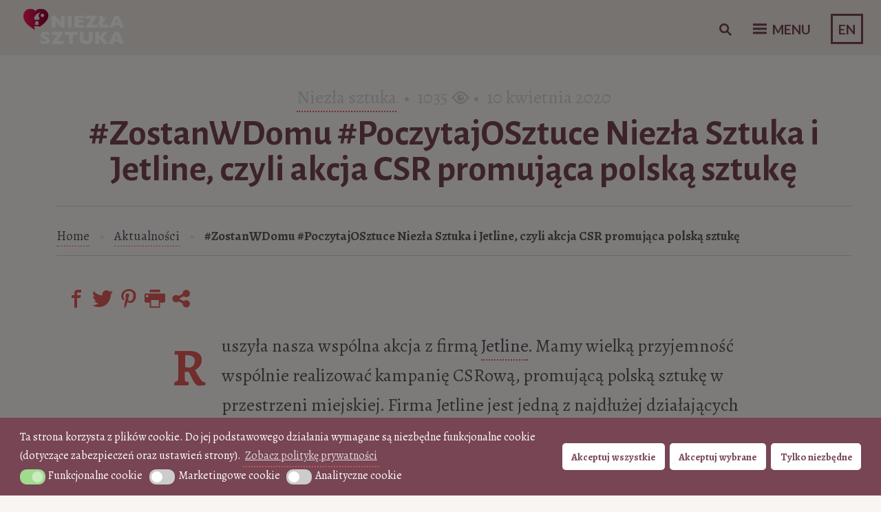

--- FILE ---
content_type: text/html; charset=UTF-8
request_url: https://niezlasztuka.net/aktualnosci/zostanwdomu-poczytajosztuce-niezla-sztuka-i-jetline-czyli-akcja-csr-promujaca-polska-sztuke/
body_size: 62786
content:
<!DOCTYPE html>
<html lang="pl-PL">
<head>
<!-- Google Tag Manager -->
<script async defer>(function(w,d,s,l,i){w[l]=w[l]||[];w[l].push({'gtm.start':
new Date().getTime(),event:'gtm.js'});var f=d.getElementsByTagName(s)[0],
j=d.createElement(s),dl=l!='dataLayer'?'&l='+l:'';j.async=true;j.src=
'https://www.googletagmanager.com/gtm.js?id='+i+dl;f.parentNode.insertBefore(j,f);
})(window,document,'script','dataLayer','GTM-MT4B8FK');</script>
<!-- End Google Tag Manager -->
	
<meta name="p:domain_verify" content="b39c0483751792749e68fefb9ac8d7f4"/>
	<meta charset="UTF-8" />
	<meta name="viewport" content="width=device-width" />
	<meta name="alexaVerifyID" content="hZE4tJDuFxC8bNcVtp9-L3ulliU"/>
	<meta name="google-site-verification" content="cCsUHy_ECyIicCHSfsUAnAXF4x9tRiY9jY8sWFaU550" />
	<title>#ZostanWDomu #PoczytajOSztuce Niezła Sztuka i Jetline, czyli akcja CSR promująca polską sztukę &raquo; Niezła sztuka</title>
	<link rel="profile" href="https://gmpg.org/xfn/11" />
	<link rel="pingback" href="https://niezlasztuka.net/xmlrpc.php" />
	<link rel="icon" href="/favicon.ico" type="image/x-icon" />
	<link href='https://fonts.googleapis.com/css?family=Alegreya:400italic,700italic,900italic,400,900,700&subset=latin,latin-ext' rel='stylesheet' type='text/css'>
    <link href="https://fonts.googleapis.com/css?family=Alegreya+SC" rel="stylesheet">
	<link href="https://fonts.googleapis.com/css?family=Alegreya+Sans:300,300i,400,400i,500,500i,700,700i&display=swap" rel="stylesheet">
	
	
<!-- This site is optimized with the Yoast SEO plugin v13.1 - https://yoast.com/wordpress/plugins/seo/ -->
<meta name="description" content="Ruszyła nasza wspólna akcja z firmą Jetline. Mamy wielką przyjemność wspólnie realizować kampanię CSRową, promującą polską sztukę w przestrzeni miejskiej..."/>
<meta name="robots" content="max-snippet:-1, max-image-preview:large, max-video-preview:-1"/>
<link rel="canonical" href="https://niezlasztuka.net/aktualnosci/zostanwdomu-poczytajosztuce-niezla-sztuka-i-jetline-czyli-akcja-csr-promujaca-polska-sztuke/" />
<meta property="og:locale" content="pl_PL" />
<meta property="og:type" content="article" />
<meta property="og:title" content="#ZostanWDomu #PoczytajOSztuce Niezła Sztuka i Jetline, czyli akcja CSR promująca polską sztukę &raquo; Niezła sztuka" />
<meta property="og:description" content="Ruszyła nasza wspólna akcja z firmą Jetline. Mamy wielką przyjemność wspólnie realizować kampanię CSRową, promującą polską sztukę w przestrzeni miejskiej..." />
<meta property="og:url" content="https://niezlasztuka.net/aktualnosci/zostanwdomu-poczytajosztuce-niezla-sztuka-i-jetline-czyli-akcja-csr-promujaca-polska-sztuke/" />
<meta property="og:site_name" content="Niezła sztuka" />
<meta property="article:publisher" content="http://www.facebook.com/niezlasztuka.net" />
<meta property="article:author" content="www.facebook.com/niezlasztuka.net" />
<meta property="article:section" content="Aktualności" />
<meta property="article:published_time" content="2020-04-10T12:57:22+00:00" />
<meta property="article:modified_time" content="2020-04-10T13:52:52+00:00" />
<meta property="og:updated_time" content="2020-04-10T13:52:52+00:00" />
<meta property="og:image" content="https://niezlasztuka.net/wp-content/uploads/2020/04/niezla_3.jpg?v=1586522152" />
<meta property="og:image:secure_url" content="https://niezlasztuka.net/wp-content/uploads/2020/04/niezla_3.jpg?v=1586522152" />
<meta property="og:image:width" content="1024" />
<meta property="og:image:height" content="701" />
<script type='application/ld+json' class='yoast-schema-graph yoast-schema-graph--main'>{"@context":"https://schema.org","@graph":[{"@type":"WebSite","@id":"https://niezlasztuka.net/#website","url":"https://niezlasztuka.net/","name":"Niez\u0142a sztuka","inLanguage":"pl-PL","description":"Sztuka dla ka\u017cdego - od amatora do konesera","potentialAction":{"@type":"SearchAction","target":"https://niezlasztuka.net/?s={search_term_string}","query-input":"required name=search_term_string"}},{"@type":"ImageObject","@id":"https://niezlasztuka.net/aktualnosci/zostanwdomu-poczytajosztuce-niezla-sztuka-i-jetline-czyli-akcja-csr-promujaca-polska-sztuke/#primaryimage","inLanguage":"pl-PL","url":"https://niezlasztuka.net/wp-content/uploads/2020/04/niezla_3.jpg?v=1586522152","width":1024,"height":701,"caption":"csr, jetline, muzeum w liceum, niez\u0142a sztuka"},{"@type":"WebPage","@id":"https://niezlasztuka.net/aktualnosci/zostanwdomu-poczytajosztuce-niezla-sztuka-i-jetline-czyli-akcja-csr-promujaca-polska-sztuke/#webpage","url":"https://niezlasztuka.net/aktualnosci/zostanwdomu-poczytajosztuce-niezla-sztuka-i-jetline-czyli-akcja-csr-promujaca-polska-sztuke/","name":"#ZostanWDomu #PoczytajOSztuce Niez\u0142a Sztuka i Jetline, czyli akcja CSR promuj\u0105ca polsk\u0105 sztuk\u0119 &raquo; Niez\u0142a sztuka","isPartOf":{"@id":"https://niezlasztuka.net/#website"},"inLanguage":"pl-PL","primaryImageOfPage":{"@id":"https://niezlasztuka.net/aktualnosci/zostanwdomu-poczytajosztuce-niezla-sztuka-i-jetline-czyli-akcja-csr-promujaca-polska-sztuke/#primaryimage"},"datePublished":"2020-04-10T12:57:22+00:00","dateModified":"2020-04-10T13:52:52+00:00","author":{"@id":"https://niezlasztuka.net/#/schema/person/7c8d2281d230969dd5c598cdbb3a277d"},"description":"Ruszy\u0142a nasza wsp\u00f3lna akcja z firm\u0105 Jetline. Mamy wielk\u0105 przyjemno\u015b\u0107 wsp\u00f3lnie realizowa\u0107 kampani\u0119 CSRow\u0105, promuj\u0105c\u0105 polsk\u0105 sztuk\u0119 w przestrzeni miejskiej...","breadcrumb":{"@id":"https://niezlasztuka.net/aktualnosci/zostanwdomu-poczytajosztuce-niezla-sztuka-i-jetline-czyli-akcja-csr-promujaca-polska-sztuke/#breadcrumb"}},{"@type":"BreadcrumbList","@id":"https://niezlasztuka.net/aktualnosci/zostanwdomu-poczytajosztuce-niezla-sztuka-i-jetline-czyli-akcja-csr-promujaca-polska-sztuke/#breadcrumb","itemListElement":[{"@type":"ListItem","position":1,"item":{"@type":"WebPage","@id":"https://niezlasztuka.net/","url":"https://niezlasztuka.net/","name":"Strona g\u0142\u00f3wna"}},{"@type":"ListItem","position":2,"item":{"@type":"WebPage","@id":"https://niezlasztuka.net/aktualnosci/","url":"https://niezlasztuka.net/aktualnosci/","name":"Aktualno\u015bci"}},{"@type":"ListItem","position":3,"item":{"@type":"WebPage","@id":"https://niezlasztuka.net/aktualnosci/zostanwdomu-poczytajosztuce-niezla-sztuka-i-jetline-czyli-akcja-csr-promujaca-polska-sztuke/","url":"https://niezlasztuka.net/aktualnosci/zostanwdomu-poczytajosztuce-niezla-sztuka-i-jetline-czyli-akcja-csr-promujaca-polska-sztuke/","name":"#ZostanWDomu #PoczytajOSztuce Niez\u0142a Sztuka i Jetline, czyli akcja CSR promuj\u0105ca polsk\u0105 sztuk\u0119"}}]},{"@type":["Person"],"@id":"https://niezlasztuka.net/#/schema/person/7c8d2281d230969dd5c598cdbb3a277d","name":"Niez\u0142a sztuka","image":{"@type":"ImageObject","@id":"https://niezlasztuka.net/#authorlogo","inLanguage":"pl-PL","url":"https://niezlasztuka.net/wp-content/uploads/2015/02/ns-ico.gif?v=1575500864","caption":"Niez\u0142a sztuka"},"sameAs":["www.facebook.com/niezlasztuka.net","https://twitter.com/niezlasztukanet"]}]}</script>
<!-- / Yoast SEO plugin. -->

<link rel='dns-prefetch' href='//fonts.googleapis.com' />
<link rel='dns-prefetch' href='//s.w.org' />
		<script type="text/javascript">
			window._wpemojiSettings = {"baseUrl":"https:\/\/s.w.org\/images\/core\/emoji\/12.0.0-1\/72x72\/","ext":".png","svgUrl":"https:\/\/s.w.org\/images\/core\/emoji\/12.0.0-1\/svg\/","svgExt":".svg","source":{"concatemoji":"https:\/\/niezlasztuka.net\/wp-includes\/js\/wp-emoji-release.min.js?ver=5.2.23"}};
			!function(e,a,t){var n,r,o,i=a.createElement("canvas"),p=i.getContext&&i.getContext("2d");function s(e,t){var a=String.fromCharCode;p.clearRect(0,0,i.width,i.height),p.fillText(a.apply(this,e),0,0);e=i.toDataURL();return p.clearRect(0,0,i.width,i.height),p.fillText(a.apply(this,t),0,0),e===i.toDataURL()}function c(e){var t=a.createElement("script");t.src=e,t.defer=t.type="text/javascript",a.getElementsByTagName("head")[0].appendChild(t)}for(o=Array("flag","emoji"),t.supports={everything:!0,everythingExceptFlag:!0},r=0;r<o.length;r++)t.supports[o[r]]=function(e){if(!p||!p.fillText)return!1;switch(p.textBaseline="top",p.font="600 32px Arial",e){case"flag":return s([55356,56826,55356,56819],[55356,56826,8203,55356,56819])?!1:!s([55356,57332,56128,56423,56128,56418,56128,56421,56128,56430,56128,56423,56128,56447],[55356,57332,8203,56128,56423,8203,56128,56418,8203,56128,56421,8203,56128,56430,8203,56128,56423,8203,56128,56447]);case"emoji":return!s([55357,56424,55356,57342,8205,55358,56605,8205,55357,56424,55356,57340],[55357,56424,55356,57342,8203,55358,56605,8203,55357,56424,55356,57340])}return!1}(o[r]),t.supports.everything=t.supports.everything&&t.supports[o[r]],"flag"!==o[r]&&(t.supports.everythingExceptFlag=t.supports.everythingExceptFlag&&t.supports[o[r]]);t.supports.everythingExceptFlag=t.supports.everythingExceptFlag&&!t.supports.flag,t.DOMReady=!1,t.readyCallback=function(){t.DOMReady=!0},t.supports.everything||(n=function(){t.readyCallback()},a.addEventListener?(a.addEventListener("DOMContentLoaded",n,!1),e.addEventListener("load",n,!1)):(e.attachEvent("onload",n),a.attachEvent("onreadystatechange",function(){"complete"===a.readyState&&t.readyCallback()})),(n=t.source||{}).concatemoji?c(n.concatemoji):n.wpemoji&&n.twemoji&&(c(n.twemoji),c(n.wpemoji)))}(window,document,window._wpemojiSettings);
		</script>
		<!-- niezlasztuka.net is managing ads with Advanced Ads 1.56.1 --><script id="niezl-ready">
			window.advanced_ads_ready=function(e,a){a=a||"complete";var d=function(e){return"interactive"===a?"loading"!==e:"complete"===e};d(document.readyState)?e():document.addEventListener("readystatechange",(function(a){d(a.target.readyState)&&e()}),{once:"interactive"===a})},window.advanced_ads_ready_queue=window.advanced_ads_ready_queue||[];		</script>
		<style type="text/css">
img.wp-smiley,
img.emoji {
	display: inline !important;
	border: none !important;
	box-shadow: none !important;
	height: 1em !important;
	width: 1em !important;
	margin: 0 .07em !important;
	vertical-align: -0.1em !important;
	background: none !important;
	padding: 0 !important;
}
</style>
	<link rel='stylesheet' id='nksub_styles-css'  href='https://niezlasztuka.net/wp-content/plugins/NKS-subscription/css/nk-sub.css?ver=5.2.23' type='text/css' media='all' />
<link rel='stylesheet' id='wpsm_counter-font-awesome-front-css'  href='https://niezlasztuka.net/wp-content/plugins/counter-number-showcase/assets/css/font-awesome/css/font-awesome.min.css?ver=5.2.23' type='text/css' media='all' />
<link rel='stylesheet' id='wpsm_counter_bootstrap-front-css'  href='https://niezlasztuka.net/wp-content/plugins/counter-number-showcase/assets/css/bootstrap-front.css?ver=5.2.23' type='text/css' media='all' />
<link rel='stylesheet' id='wpsm_counter_column-css'  href='https://niezlasztuka.net/wp-content/plugins/counter-number-showcase/assets/css/counter-column.css?ver=5.2.23' type='text/css' media='all' />
<link rel='stylesheet' id='quiz-maker-css'  href='https://niezlasztuka.net/wp-content/plugins/quiz-maker/public/css/quiz-maker-public.css?ver=6.6.8.0' type='text/css' media='all' />
<link rel='stylesheet' id='searchandfilter-css'  href='https://niezlasztuka.net/wp-content/plugins/search-filter/style.css?ver=1' type='text/css' media='all' />
<link rel='stylesheet' id='taxonomy-image-plugin-public-css'  href='https://niezlasztuka.net/wp-content/plugins/taxonomy-images/css/style.css?ver=0.9.6' type='text/css' media='screen' />
<link rel='stylesheet' id='wc-gallery-style-css'  href='https://niezlasztuka.net/wp-content/plugins/wc-gallery/includes/css/style.css?ver=1.67' type='text/css' media='all' />
<link rel='stylesheet' id='wc-gallery-popup-style-css'  href='https://niezlasztuka.net/wp-content/plugins/wc-gallery/includes/css/magnific-popup.css?ver=1.1.0' type='text/css' media='all' />
<link rel='stylesheet' id='wc-gallery-flexslider-style-css'  href='https://niezlasztuka.net/wp-content/plugins/wc-gallery/includes/vendors/flexslider/flexslider.css?ver=2.6.1' type='text/css' media='all' />
<link rel='stylesheet' id='wc-gallery-owlcarousel-style-css'  href='https://niezlasztuka.net/wp-content/plugins/wc-gallery/includes/vendors/owlcarousel/assets/owl.carousel.css?ver=2.1.4' type='text/css' media='all' />
<link rel='stylesheet' id='wc-gallery-owlcarousel-theme-style-css'  href='https://niezlasztuka.net/wp-content/plugins/wc-gallery/includes/vendors/owlcarousel/assets/owl.theme.default.css?ver=2.1.4' type='text/css' media='all' />
<link rel='stylesheet' id='css-wpautbox-tab-css'  href='https://niezlasztuka.net/wp-content/plugins/wp-author-box-lite/lib/css/jquery-a-tabs.css' type='text/css' media='all' />
<link rel='stylesheet' id='css-wpautbox-css'  href='https://niezlasztuka.net/wp-content/plugins/wp-author-box-lite/lib/css/wpautbox.css' type='text/css' media='all' />
<link rel='stylesheet' id='wpautbox-elusive-icon-css'  href='https://niezlasztuka.net/wp-content/plugins/wp-author-box-lite/includes/ReduxFramework/ReduxCore/assets/css/vendor/elusive-icons/elusive-icons.css?ver=5.2.23' type='text/css' media='all' />
<link rel='stylesheet' id='ppress-frontend-css'  href='https://niezlasztuka.net/wp-content/plugins/wp-user-avatar/assets/css/frontend.min.css?ver=3.2.4' type='text/css' media='all' />
<link rel='stylesheet' id='ppress-flatpickr-css'  href='https://niezlasztuka.net/wp-content/plugins/wp-user-avatar/assets/flatpickr/flatpickr.min.css?ver=3.2.4' type='text/css' media='all' />
<link rel='stylesheet' id='ppress-select2-css'  href='https://niezlasztuka.net/wp-content/plugins/wp-user-avatar/assets/select2/select2.min.css?ver=5.2.23' type='text/css' media='all' />
<link rel='stylesheet' id='nsc_bar_nice-cookie-consent-css'  href='https://niezlasztuka.net/wp-content/plugins/beautiful-and-responsive-cookie-consent/public/cookieNSCconsent.min.css?ver=4.2.0' type='text/css' media='all' />
<style id='nsc_bar_nice-cookie-consent-inline-css' type='text/css'>
.cc-window { font-family: 'Alegreya', 'proxima-nova', 'Helvetica Neue Light', 'Helvetica Neue', 'Helvetica', 'Arial', sans-serif}
</style>
<link rel='stylesheet' id='sliderpro-plugin-style-css'  href='https://niezlasztuka.net/wp-content/plugins/sliderpro/public/assets/css/slider-pro.min.css?ver=4.8.5' type='text/css' media='all' />
<link rel='stylesheet' id='bushwick-lato-css'  href='//fonts.googleapis.com/css?family=Lato:400,700,400italic,700italic,900&#038;subset=latin,latin-ext' type='text/css' media='all' />
<link rel='stylesheet' id='bushwick-aleo-css'  href='https://niezlasztuka.net/wp-content/themes/bushwick-ns/fonts/aleo.css?ver=20130623' type='text/css' media='all' />
<link rel='stylesheet' id='genericons-css'  href='https://niezlasztuka.net/wp-content/themes/bushwick-ns/fonts/genericons.css?ver=3.0.2' type='text/css' media='all' />
<link rel='stylesheet' id='bushwick-style-css'  href='https://niezlasztuka.net/wp-content/themes/bushwick-ns/style.css?ver=5.2.967' type='text/css' media='all' />
<script id="nsc_bara_consent_mode_default_script" data-pagespeed-no-defer data-cfasync nowprocket data-no-optimize="1" data-no-defer="1" type="text/javascript">
        window.nsc_bara_consentModeConfig = {"analytics_storage":["analytical"],"ad_storage":["marketing"],"ad_personalization":["marketing"],"ad_user_data":["marketing"],"functionality_storage":["functional"],"personalization_storage":["marketing"],"security_storage":["functional"]};
        window["dataLayer"] = window["dataLayer"] || [];
        function gtag() {
            window["dataLayer"].push(arguments);
        }
        gtag("consent", "default", {"analytics_storage":"denied","ad_storage":"denied","ad_personalization":"denied","ad_user_data":"denied","functionality_storage":"granted","personalization_storage":"denied","security_storage":"granted"});
        gtag("set", "ads_data_redaction", 1);gtag("set", "url_passthrough", 1);
        window["dataLayer"].push({event:"consent_mode_default", "consentType": "detailedRevDeny"});</script>
<script id="nsc_bara_consent_mode_update_script" data-pagespeed-no-defer data-cfasync nowprocket data-no-optimize="1" data-no-defer="1" type="text/javascript">!function(e,n,o,t,r){if(!1===function(){if(i(o))return!0;return!1}())return;let a=!1;function c(e){if("newBanner"===n){const n=function(){if(!1!==a)return a;const e=i(o);let n=!1;try{n=JSON.parse(decodeURIComponent(e))}catch(e){return console.warn(e),!1}return n}();return!(!n.categories||!n.categories.includes(e))}const t=function(e){if(["detailed","detailedRev","detailedRevDeny"].includes(n))return o+"_"+e;return o}(e),r=i(t),c="dismiss"===r?"allow":r;if(!["allow","deny"].includes(c))throw console.error("Invalid cookie value: ",c),new Error("Invalid cookie value: "+c);return["opt-in","opt-out","info"].includes(n)?c===e:"allow"===c}function i(e){return document.cookie.match("(^|;)\\s*"+e+"\\s*=\\s*([^;]+)")?.pop()||""}!function(){const o={},a=Object.keys(t);for(let e=0;e<a.length;e+=1){const n=t[a[e]].filter((e=>c(e)));n&&Array.isArray(n)&&n.length>0?o[a[e]]="granted":o[a[e]]="denied"}window[e]=window[e]||[],function(){window[e].push(arguments)}("consent","update",o),!0===window.nsc_bara_pushUETconsent&&(window.uetq=window.uetq||[],window.uetq.push("consent","update",{ad_storage:o.ad_storage}));if(window[e].push({event:"consent_mode_update",consentType:n,method:"pushed per inline."}),r){if(console.log("cleanedGtagValuesUpdate from PHP",JSON.parse(r)),console.log("cleanedGtagValuesUpdate internal JS",o),r!==JSON.stringify(o))throw new Error("💀💀💀💀💀 PHP and JS DIFFER 💀💀💀💀💀💀");console.log("%c All GOOD PHP and JS seems to be the same. ","background: #cef5d8; color: #5c5e5c")}}()}
      ("dataLayer","detailedRevDeny","cookieconsent_status_test",window.nsc_bara_consentModeConfig, "", );</script><script id='nsc_bar_get_dataLayer_banner_init_script' nowprocket data-pagespeed-no-defer data-cfasync data-no-optimize='1' data-no-defer='1' type='text/javascript'>!function(e,o,n,s){const c={"cookieconsent_status":{"value":"","defaultValue":"nochoice"},"cookieconsent_status_functional":{"value":"","defaultValue":"allow"},"cookieconsent_status_marketing":{"value":"","defaultValue":"deny"},"cookieconsent_status_analytical":{"value":"","defaultValue":"deny"}},i="dataLayer",t=Object.keys(c),a={event:"beautiful_cookie_consent_initialized"};for(let e=0;e<t.length;e++)a[t[e]]=d(t[e],"detailedRevDeny")||c[t[e]].defaultValue,"dismiss"===a[t[e]]&&(a[t[e]]="allow");function d(e,o){if("newBanner"!==o)return l(e);let n=l("cookieconsent_status_test");return n?(n=decodeURIComponent(n),n?(n=JSON.parse(n),n?!0===n.categories.includes(e)?"allow":"deny":(console.warn("cookie not found 3"),!1)):(console.warn("cookie not found 2"),!1)):(console.warn("cookie not found 1"),!1)}function l(e){return document.cookie.match("(^|;)\\s*"+e+"\\s*=\\s*([^;]+)")?.pop()||""}window[i]=window[i]||[],window[i].push(a)}();</script><script type='text/javascript' src='https://niezlasztuka.net/wp-includes/js/jquery/jquery.js?ver=1.12.4-wp'></script>
<script type='text/javascript' src='https://niezlasztuka.net/wp-includes/js/jquery/jquery-migrate.min.js?ver=1.4.1'></script>
<script type='text/javascript'>
/* <![CDATA[ */
var NKSubOpts = {"ajaxurl":"https:\/\/niezlasztuka.net\/wp-admin\/admin-ajax.php","sidebar_type":"push","social":{"1":{"facebook":"http:\/\/facebook.com\/niezlasztuka.net","instagram":"http:\/\/instagram.com\/niezlasztuka"}},"sidebar_pos":"right","fade_content":"dark","label":"paper-1","label_top":"36%","label_vis":"scroll","label_scroll_selector":"","label_mouseover":"","togglers":"","path":"https:\/\/niezlasztuka.net\/wp-content\/plugins\/NKS-subscription\/img\/","send_more_text":"Wy\u015blij wi\u0119cej","try_again_text":"Jeszcze raz","close_text":"Zamknij","sending_text":"wysy\u0142anie","msg_fail_text":"Co\u015b posz\u0142o nie tak podczas wysy\u0142ania wiadomo\u015bci","errors":{"required":"* Wprowad\u017a %%","min":"*%% Musi mie\u0107 co najmniej %% znak\u00f3w.","max":"* %% mo\u017ce mie\u0107 co najwy\u017cej %% znak\u00f3w.","matches":"* %% musz\u0105 by\u0107 zgodne %%.","less":"*%% Musi by\u0107 mniejsza ni\u017c %%","greater":"%% * Musi by\u0107 wi\u0119ksze ni\u017c %%.","numeric":"*%% musi by\u0107 liczb\u0105.","email":"*%% musi by\u0107 podany adres jest nieprawid\u0142owy.","ip":"* %% must be a valid ip address.","answer":"* Nieprawid\u0142owe warto\u015bci w polu %%"},"id1":{"show":"pageload","timeout":"65","scroll":"start","id":1,"locker":"","intr":"cookie","days":"30","close":"yes","lock":"","redir":""}};
/* ]]> */
</script>
<script type='text/javascript' src='https://niezlasztuka.net/wp-content/plugins/NKS-subscription/js/nk-sub.min.js?ver=5.2.23'></script>
<script type='text/javascript'>
var nsc_bara_php_gtm_vars = {"gtm_id": "GTM-MT4B8FK","dataLayerName":"dataLayer","gtmHostname":"www.googletagmanager.com","gtmUrl":""};
</script>
<script type='text/javascript' src='https://niezlasztuka.net/wp-content/plugins/beautiful-and-responsive-cookie-consent-addon/public/js/nscGTM.js?ver=3.5.0'></script>
<script type='text/javascript' src='https://niezlasztuka.net/wp-content/plugins/fd-footnotes/fdfootnotes.js?ver=1.34'></script>
<script type='text/javascript'>
/* <![CDATA[ */
var wpgmza_google_api_status = {"message":"Enqueued","code":"ENQUEUED"};
/* ]]> */
</script>
<script type='text/javascript' src='https://niezlasztuka.net/wp-content/plugins/wp-google-maps/wpgmza_data.js?ver=5.2.23'></script>
<script type='text/javascript' src='https://niezlasztuka.net/wp-content/plugins/wp-user-avatar/assets/flatpickr/flatpickr.min.js?ver=5.2.23'></script>
<script type='text/javascript' src='https://niezlasztuka.net/wp-content/plugins/wp-user-avatar/assets/select2/select2.min.js?ver=5.2.23'></script>
<link rel='https://api.w.org/' href='https://niezlasztuka.net/wp-json/' />
<link rel="EditURI" type="application/rsd+xml" title="RSD" href="https://niezlasztuka.net/xmlrpc.php?rsd" />
<link rel="wlwmanifest" type="application/wlwmanifest+xml" href="https://niezlasztuka.net/wp-includes/wlwmanifest.xml" /> 
<meta name="generator" content="WordPress 5.2.23" />
<link rel='shortlink' href='https://niezlasztuka.net/?p=62914' />
<link rel="alternate" type="application/json+oembed" href="https://niezlasztuka.net/wp-json/oembed/1.0/embed?url=https%3A%2F%2Fniezlasztuka.net%2Faktualnosci%2Fzostanwdomu-poczytajosztuce-niezla-sztuka-i-jetline-czyli-akcja-csr-promujaca-polska-sztuke%2F" />
<link rel="alternate" type="text/xml+oembed" href="https://niezlasztuka.net/wp-json/oembed/1.0/embed?url=https%3A%2F%2Fniezlasztuka.net%2Faktualnosci%2Fzostanwdomu-poczytajosztuce-niezla-sztuka-i-jetline-czyli-akcja-csr-promujaca-polska-sztuke%2F&#038;format=xml" />
<style id="nksub_dynamic_styles">



body:not([class*=nksub_mobile]) .nks_cc_trigger_tabs.nksub_tab {
	top: 36% !important;
}

.nksub_mobile .nks_cc_trigger_tabs.nksub_tab {
	top: 64% !important;
}

.nksub_exposed #nksub-overlay {
	opacity: 0.7;
	-ms-filter: "progid:DXImageTransform.Microsoft.Alpha(Opacity=70)";
}

.nksub_exposed:not([class*=nksub_lock]) #nksub-overlay:hover {
	cursor: pointer;
	cursor: url("https://niezlasztuka.net/wp-content/plugins/NKS-subscription/img/close2.png") 16 16,pointer;
}




.nks_cc_trigger_tabs .nksub-tab-icon .fa:before
			 {
			color: rgb(223, 91, 87)!important;
		}
		.nks_cc_trigger_tabs.nks_metro .nksub-tab-icon .fa-stack-2x {
			background-color: rgb(223, 91, 87);
			}.nksub_mobile .nks_cc_trigger_tabs .nksub-tab-icon:after {
	display: none!important;
}

.nks_cc_trigger_tabs .nksub-tab-icon:after {
	opacity: 0;
	visibility: hidden;
	content: 'Newsletter';
	background-color: rgb(223, 91, 87);
	position: absolute;
	padding: 6px 14px;
	font-size: 14px;
	top: 50%;
	margin-top: -20px;
	left: 110%;
	font-family: inherit;
	line-height: 28px;
	white-space: nowrap;
	border-radius: 20px;
	-moz-border-radius: 20px;
	-webkit-border-radius: 20px;
	color: #FFF;
	-webkit-transition: opacity 0.25s cubic-bezier(0.645, 0.045, 0.355, 1), visibility 0s 0.25s;
	-moz-transition: opacity 0.25s cubic-bezier(0.645, 0.045, 0.355, 1), visibility 0s 0.25s;
	-ms-transition: opacity 0.25s cubic-bezier(0.645, 0.045, 0.355, 1), visibility 0s 0.25s;
	-o-transition: opacity 0.25s cubic-bezier(0.645, 0.045, 0.355, 1), visibility 0s 0.25s;
	transition: opacity 0.25s cubic-bezier(0.645, 0.045, 0.355, 1), visibility 0s 0.25s;
	-webkit-backface-visibility: hidden;
}

body:not([class*=nksub_exposed]):not([class*=nksub_transitioning]) .nks_cc_trigger_tabs .nksub-tab-icon:hover:after {
	opacity: 1;
	visibility: visible;
	-webkit-transition: opacity 0.25s cubic-bezier(0.645, 0.045, 0.355, 1);
	-moz-transition: opacity 0.25s cubic-bezier(0.645, 0.045, 0.355, 1);
	-ms-transition: opacity 0.25s cubic-bezier(0.645, 0.045, 0.355, 1);
	-o-transition: opacity 0.25s cubic-bezier(0.645, 0.045, 0.355, 1);
	transition: opacity 0.25s cubic-bezier(0.645, 0.045, 0.355, 1);
}

.nksub_sidebar_pos_right .nks_cc_trigger_tabs .nksub-tab-icon:after {
	right: 110%;
	left: auto;
}

.nks_cc_trigger_tabs.nks_metro .nksub-tab-icon:after {
	left: 100%;
	border-radius: 0px;
	-moz-border-radius: 0px;
	-webkit-border-radius: 0px;
}

.nksub_sidebar_pos_right .nks_cc_trigger_tabs.nks_metro .nksub-tab-icon:after {
	right: 100%;
	left: auto;
}

.nks_cc_trigger_tabs.nks_metro .nksub-tab-icon.fa-2x:after {
	padding: 10px 14px;
	margin-top: -24px;
}

.nks_cc_trigger_tabs.nks_metro .nksub-tab-icon.fa-3x:after {
	padding: 21px 14px;
	margin-top: -35px
}

.nksub_form1 h1 span.nksub_pic {
					       background-image: url(https://niezlasztuka.net/wp-content/uploads/2025/02/nksub_pic-1.png);
					    }.nksub_form1 h1 {
					       color:#c38596;
					    }
					    .nksub_theme_aerial.nksub_form1 form input[type=text], .nksub_theme_aerial.nksub_form1 form input[type=email] {
					       border-color:#c38596!important;
					    }
					     #nksub_sidebar .nksub_form1 .nksub_sbmt {
					       background-color:#c38596!important;
					    }
					  #nksub_sidebar .nksub_form1 .nksub_form_input_wrapper:before {
					      content: "";
							 }
							     #nksub_sidebar input[type=text], #nksub_sidebar input[type=email], #nksub_sidebar input[type=tel], #nksub_sidebar textarea {
        padding-left: 20px !important;
    }
							 #nksub_sidebar .nksub_form1 .nksub_content {
					      margin: 15px 20px 64px;
								background: rgb(249, 245, 242);
							 }
							     .nksub_form_input_wrapper:before {
        left: 15px;
    }

    #nksub_sidebar input[type=text], #nksub_sidebar input[type=email], #nksub_sidebar input[type=tel], #nksub_sidebar textarea {
        padding-left: 49px;
    }
							 @media only screen and (max-width: 380px) {
							  #nksub_sidebar .nksub_form1.nksub_form_wrapper {
							  	background: rgb(249, 245, 242);
							   }
							 }#nksub_sidebar.nksub_bg_1{
					        	background-color: #f9f5f2 !important;
						     }
#nksub_sidebar.nksub_form_success .nksub_sbmt:before {
	content: 'Success! Continue browsing';
}

#nksub_sidebar.nksub_form_fail .nksub_sbmt:before,
#nksub_sidebar.nksub_form_fail .nksub_theme_aerial .nksub_sbmt:after {
	content: 'Failed :( Try again';
}

#nksub_sidebar.nksub_form_fail_already_subscribed .nksub_sbmt:before,
#nksub_sidebar.nksub_form_fail_already_subscribed .nksub_theme_aerial .nksub_sbmt:after {
	content: 'Subscribed already!';
}

#nksub_sidebar input[type=checkbox], #nksub_sidebar input[type=checkbox]:focus {
  -webkit-appearance: checkbox;
  -moz-appearance: checkbox;
  appearance: checkbox;
z-index: 100;
}

.nksub_form_input_wrapper label {
  display: inline-block;
  margin-left: 10px;
  font-size: 14px;
}

.nksub_exposed #ns-overlay {
	opacity: 0.7;
}
</style>            <script type="text/javascript"><!--
                                function powerpress_pinw(pinw_url){window.open(pinw_url, 'PowerPressPlayer','toolbar=0,status=0,resizable=1,width=460,height=320');	return false;}
                //-->
            </script>
            <style type="text/css">body .a-tabs>ul.a-tab-nav>li>a{ background: #eae5e1; background-image: none;}body .a-tabs>ul.a-tab-nav>li>a{ border-color: transparent;}body .a-tabs>ul.a-tab-nav>li.a-tab-active a{ background: transparent; background-image: none;}body .a-tabs>ul.a-tab-nav>li.a-tab-active a{ border-color: #eae5e1;}body .a-tabs .a-tab-container{ background: transparent;}body .a-tabs .a-tab-container{ border-color: #eae5e1;}body .a-tabs .wpautbox-socials{ border-color: #eae5e1; }body .a-tabs .wpautbox-socials{ background: transparent;}</style>		<script>
			document.documentElement.className = document.documentElement.className.replace( 'no-js', 'js' );
		</script>
				<style>
			.no-js img.lazyload { display: none; }
			figure.wp-block-image img.lazyloading { min-width: 150px; }
							.lazyload { opacity: 0; }
				.lazyloading {
					border: 0 !important;
					opacity: 1;
					background: #e9e5e1 url('https://niezlasztuka.net/wp-content/plugins/wp-smushit/app/assets/images/smush-placeholder.png') no-repeat center !important;
					background-size: 16px auto !important;
					min-width: 16px;
				}
					</style>
		    <script>
        window.sliders = {};
    </script>

<!-- WPUpper Share Buttons SVG ICONS -->
<svg aria-hidden="true" style="display:none !important;" version="1.1" xmlns="http://www.w3.org/2000/svg" xmlns:xlink="http://www.w3.org/1999/xlink">
<defs>
<symbol id="wpusb-angle-double-left" viewBox="0 0 19 32">
<path d="M11.361 24.121q0 0.254-0.195 0.449l-0.976 0.976q-0.195 0.195-0.449 0.195t-0.449-0.195l-9.097-9.097q-0.195-0.195-0.195-0.449t0.195-0.449l9.097-9.097q0.195-0.195 0.449-0.195t0.449 0.195l0.976 0.976q0.195 0.195 0.195 0.449t-0.195 0.449l-7.672 7.672 7.672 7.672q0.195 0.195 0.195 0.449zM18.857 24.121q0 0.254-0.195 0.449l-0.976 0.976q-0.195 0.195-0.449 0.195t-0.449-0.195l-9.097-9.097q-0.195-0.195-0.195-0.449t0.195-0.449l9.097-9.097q0.195-0.195 0.449-0.195t0.449 0.195l0.976 0.976q0.195 0.195 0.195 0.449t-0.195 0.449l-7.672 7.672 7.672 7.672q0.195 0.195 0.195 0.449z"></path>
</symbol>
<symbol id="wpusb-angle-double-right" viewBox="0 0 18 32">
<path d="M10.673 16q0 0.238-0.183 0.422l-8.545 8.545q-0.183 0.183-0.422 0.183t-0.422-0.183l-0.917-0.917q-0.183-0.183-0.183-0.422t0.183-0.422l7.207-7.207-7.207-7.207q-0.183-0.183-0.183-0.422t0.183-0.422l0.917-0.917q0.183-0.183 0.422-0.183t0.422 0.183l8.545 8.545q0.183 0.183 0.183 0.422zM17.714 16q0 0.238-0.183 0.422l-8.545 8.545q-0.183 0.183-0.422 0.183t-0.422-0.183l-0.917-0.917q-0.183-0.183-0.183-0.422t0.183-0.422l7.207-7.207-7.207-7.207q-0.183-0.183-0.183-0.422t0.183-0.422l0.917-0.917q0.183-0.183 0.422-0.183t0.422 0.183l8.545 8.545q0.183 0.183 0.183 0.422z"></path>
</symbol>
<symbol id="wpusb-share" viewBox="0 0 27 32">
<path d="M21.714 18.286q2.375 0 4.045 1.67t1.67 4.045-1.67 4.045-4.045 1.67-4.045-1.67-1.67-4.045q0-0.214 0.036-0.607l-6.429-3.214q-1.643 1.536-3.893 1.536-2.375 0-4.045-1.67t-1.67-4.045 1.67-4.045 4.045-1.67q2.25 0 3.893 1.536l6.429-3.214q-0.036-0.393-0.036-0.607 0-2.375 1.67-4.045t4.045-1.67 4.045 1.67 1.67 4.045-1.67 4.045-4.045 1.67q-2.25 0-3.893-1.536l-6.429 3.214q0.036 0.393 0.036 0.607t-0.036 0.607l6.429 3.214q1.643-1.536 3.893-1.536z"></path>
</symbol>
<symbol id="wpusb-share-square" viewBox="0 0 32 32">
<path d="M1.837 0.177c-0.717 0.22-1.296 0.739-1.632 1.457l-0.205 0.439v27.891l0.198 0.417c0.271 0.578 0.717 1.040 1.296 1.325l0.483 0.234h27.891l0.483-0.234c0.578-0.285 1.025-0.747 1.296-1.325l0.198-0.417v-27.891l-0.205-0.439c-0.344-0.732-0.922-1.237-1.662-1.457-0.351-0.102-1.794-0.117-14.085-0.11-11.947 0-13.741 0.015-14.055 0.11zM22.913 6.172c0.659 0.176 1.274 0.534 1.794 1.061 0.798 0.798 1.171 1.698 1.171 2.826 0 1.12-0.425 2.072-1.281 2.877-0.813 0.761-1.589 1.062-2.709 1.062-0.871 0-1.53-0.198-2.233-0.681l-0.439-0.3-5.3 2.386v1.223l0.659 0.293c0.359 0.161 1.552 0.695 2.65 1.193l1.991 0.908 0.447-0.3c0.695-0.476 1.354-0.681 2.225-0.681 1.171-0.007 1.962 0.322 2.826 1.193 0.827 0.827 1.164 1.625 1.164 2.753 0 1.12-0.373 2.020-1.171 2.818-0.805 0.805-1.698 1.171-2.84 1.171-1.083 0-2.035-0.417-2.811-1.23-0.695-0.732-1.054-1.523-1.135-2.518l-0.044-0.556-2.562-1.164c-1.406-0.637-2.643-1.193-2.752-1.244-0.176-0.073-0.234-0.059-0.512 0.124-0.996 0.674-2.467 0.805-3.609 0.322-2.167-0.908-3.097-3.419-2.035-5.512 0.264-0.52 0.9-1.23 1.391-1.545 1.237-0.791 2.914-0.813 4.173-0.051l0.41 0.242 5.498-2.482 0.044-0.556c0.088-1.062 0.483-1.896 1.259-2.635 0.542-0.512 1.076-0.827 1.698-0.996 0.483-0.132 1.515-0.132 2.035 0z"></path>
</symbol>
<symbol id="wpusb-share-rounded" viewBox="0 0 32 32">
<path d="M16 0c-8.822 0-15.999 7.177-15.999 15.999s7.177 16.001 15.999 16.001 15.999-7.178 15.999-16.001c0-8.822-7.177-15.999-15.999-15.999zM11.801 15.972c0 0.161-0.016 0.318-0.039 0.473l6.733 3.296c0.576-0.606 1.388-0.985 2.29-0.985 1.747 0 3.163 1.416 3.163 3.163s-1.416 3.163-3.163 3.163-3.163-1.416-3.163-3.163c0-0.161 0.016-0.318 0.039-0.473l-6.733-3.296c-0.576 0.606-1.388 0.985-2.29 0.985-1.747 0-3.163-1.416-3.163-3.163s1.416-3.163 3.163-3.163c0.906 0 1.721 0.383 2.298 0.994l6.723-3.26c-0.022-0.151-0.037-0.304-0.037-0.461 0-1.747 1.416-3.163 3.163-3.163s3.163 1.416 3.163 3.163-1.416 3.163-3.163 3.163c-0.906 0-1.721-0.383-2.298-0.994l-6.723 3.26c0.023 0.151 0.037 0.304 0.037 0.461z"></path>
</symbol>
<symbol id="wpusb-vk" viewBox="0 0 32 32">
<path d="M28.42 19.647c0 0 2.566 2.535 3.201 3.707 0.017 0.025 0.025 0.044 0.029 0.056 0.259 0.433 0.322 0.773 0.195 1.024-0.214 0.414-0.94 0.622-1.186 0.64 0 0-4.409 0-4.536 0-0.316 0-0.973-0.082-1.773-0.635-0.611-0.427-1.219-1.13-1.808-1.817-0.879-1.020-1.639-1.906-2.409-1.906-0.098 0-0.194 0.016-0.286 0.048-0.582 0.184-1.322 1.014-1.322 3.225 0 0.692-0.546 1.086-0.928 1.086 0 0-1.981 0-2.077 0-0.708 0-4.393-0.248-7.661-3.693-4.004-4.218-7.6-12.681-7.635-12.755-0.224-0.548 0.246-0.846 0.754-0.846h4.58c0.614 0 0.814 0.371 0.954 0.705 0.162 0.382 0.762 1.912 1.746 3.631 1.593 2.796 2.573 3.934 3.355 3.934 0.148 0 0.287-0.037 0.419-0.111 1.022-0.562 0.832-4.212 0.784-4.964 0-0.146-0.002-1.63-0.525-2.347-0.375-0.514-1.013-0.714-1.398-0.787 0.103-0.149 0.322-0.378 0.603-0.513 0.7-0.349 1.965-0.4 3.22-0.4h0.697c1.362 0.019 1.714 0.106 2.209 0.232 0.997 0.238 1.016 0.884 0.928 3.084-0.025 0.628-0.052 1.336-0.052 2.169 0 0.178-0.008 0.376-0.008 0.578-0.030 1.128-0.070 2.4 0.727 2.922 0.102 0.063 0.221 0.098 0.344 0.098 0.276 0 1.103 0 3.346-3.849 0.984-1.7 1.746-3.704 1.798-3.855 0.044-0.084 0.178-0.321 0.34-0.416 0.124-0.076 0.289-0.089 0.375-0.089h5.388c0.587 0 0.986 0.089 1.063 0.311 0.13 0.36-0.025 1.46-2.485 4.787-0.414 0.554-0.778 1.033-1.097 1.452-2.23 2.927-2.23 3.074 0.132 5.296z"></path>
</symbol>
<symbol id="wpusb-vk-square" viewBox="0 0 32 32">
<path d="M32 28.444v-24.889c0-1.956-1.605-3.556-3.564-3.556h-24.871c-2.044 0-3.564 1.516-3.564 3.556v24.889c0 2.041 1.52 3.556 3.564 3.556h24.871c1.959 0 3.564-1.598 3.564-3.556zM25.216 18.857c0 0 2.012 1.986 2.508 2.907 0.014 0.020 0.020 0.037 0.025 0.044 0.201 0.338 0.252 0.604 0.151 0.8-0.167 0.325-0.736 0.489-0.93 0.503 0 0-3.454 0-3.554 0-0.249 0-0.764-0.064-1.39-0.496-0.48-0.334-0.955-0.887-1.417-1.426-0.69-0.8-1.287-1.493-1.888-1.493-0.076 0-0.153 0.012-0.224 0.037-0.457 0.146-1.036 0.795-1.036 2.528 0 0.542-0.427 0.852-0.729 0.852 0 0-1.55 0-1.628 0-0.555 0-3.444-0.194-6.002-2.894-3.14-3.307-5.959-9.94-5.984-9.998-0.178-0.428 0.19-0.661 0.59-0.661h3.591c0.482 0 0.636 0.292 0.747 0.553 0.124 0.297 0.594 1.495 1.362 2.843 1.25 2.192 2.020 3.084 2.633 3.084 0.114 0 0.224-0.030 0.327-0.087 0.802-0.443 0.652-3.301 0.617-3.892 0-0.112-0.002-1.278-0.411-1.838-0.295-0.405-0.795-0.56-1.097-0.619 0.080-0.116 0.252-0.295 0.473-0.402 0.549-0.274 1.54-0.313 2.524-0.313h0.548c1.068 0.014 1.346 0.084 1.732 0.181 0.78 0.187 0.796 0.693 0.727 2.418-0.020 0.491-0.041 1.047-0.041 1.7 0 0.14-0.005 0.295-0.005 0.455-0.025 0.882-0.053 1.879 0.569 2.288 0.082 0.050 0.172 0.078 0.268 0.078 0.217 0 0.866 0 2.624-3.017 0.773-1.332 1.369-2.903 1.41-3.020 0.036-0.064 0.14-0.252 0.263-0.325 0.1-0.059 0.228-0.069 0.295-0.069h4.222c0.462 0 0.775 0.069 0.834 0.245 0.101 0.283-0.020 1.145-1.948 3.751-0.327 0.432-0.61 0.809-0.859 1.138-1.749 2.29-1.749 2.407 0.103 4.146z"></path>
</symbol>
<symbol id="wpusb-vk-rounded" viewBox="0 0 32 32">
<path d="M16 0c-8.837 0-16 7.163-16 16s7.163 16 16 16 16-7.163 16-16-7.163-16-16-16zM22.153 18.052c0 0 1.415 1.397 1.763 2.045 0.010 0.013 0.015 0.027 0.018 0.033 0.142 0.238 0.175 0.423 0.105 0.562-0.117 0.23-0.517 0.343-0.653 0.353 0 0-2.43 0-2.5 0-0.173 0-0.537-0.045-0.977-0.348-0.338-0.237-0.672-0.625-0.997-1.003-0.485-0.563-0.905-1.050-1.328-1.050-0.053 0-0.108 0.008-0.158 0.025-0.32 0.103-0.73 0.56-0.73 1.777 0 0.38-0.3 0.598-0.512 0.598 0 0-1.092 0-1.145 0-0.39 0-2.422-0.137-4.222-2.035-2.203-2.325-4.187-6.988-4.203-7.032-0.125-0.302 0.133-0.463 0.415-0.463h2.525c0.337 0 0.447 0.205 0.523 0.387 0.090 0.212 0.42 1.053 0.962 2 0.878 1.543 1.417 2.17 1.848 2.17 0.082 0 0.157-0.022 0.232-0.060 0.563-0.313 0.458-2.322 0.433-2.738 0-0.078-0.002-0.898-0.29-1.292-0.207-0.285-0.558-0.393-0.772-0.433 0.055-0.082 0.178-0.207 0.332-0.282 0.387-0.193 1.083-0.222 1.775-0.222h0.385c0.75 0.010 0.943 0.058 1.215 0.127 0.55 0.132 0.562 0.487 0.513 1.702-0.015 0.345-0.030 0.735-0.030 1.195 0 0.1-0.005 0.207-0.005 0.32-0.017 0.618-0.037 1.32 0.4 1.608 0.057 0.035 0.122 0.055 0.19 0.055 0.152 0 0.608 0 1.845-2.122 0.542-0.937 0.962-2.042 0.992-2.123 0.025-0.043 0.098-0.177 0.185-0.228 0.068-0.040 0.16-0.048 0.207-0.048h2.968c0.323 0 0.545 0.048 0.587 0.173 0.073 0.198-0.013 0.803-1.368 2.638-0.228 0.303-0.43 0.568-0.605 0.798-1.228 1.61-1.228 1.692 0.077 2.913z"></path>
</symbol>
<symbol id="wpusb-buffer" viewBox="0 0 32 32">
<path d="M15.12 0.162c-0.548 0.149-14.614 6.954-14.863 7.187-0.224 0.216-0.257 0.456-0.083 0.705 0.075 0.1 3.203 1.66 7.494 3.734l7.369 3.56h1.909l1.909-0.921c10.954-5.278 12.846-6.216 12.971-6.407 0.174-0.266 0.058-0.589-0.315-0.83-0.573-0.365-14.241-6.921-14.689-7.037-0.556-0.141-1.154-0.141-1.701 0.008z"></path>
<path d="M2.548 14.378c-2.307 1.087-2.49 1.212-2.49 1.593 0 0.124 0.083 0.299 0.183 0.39 0.199 0.183 14.241 6.979 14.788 7.162 0.423 0.133 1.51 0.133 1.925 0 0.349-0.116 14.075-6.739 14.573-7.029 0.183-0.108 0.332-0.274 0.365-0.398 0.1-0.407-0.133-0.589-1.859-1.427-0.896-0.432-1.734-0.805-1.859-0.83-0.166-0.033-1.419 0.539-5.651 2.573-5.992 2.896-6.041 2.913-7.079 2.722-0.548-0.1-0.631-0.141-9.336-4.332-1.129-0.548-2.116-0.988-2.199-0.988-0.091 0-0.697 0.257-1.361 0.564z"></path>
<path d="M27.485 22.27c-0.274 0.124-2.705 1.303-5.394 2.606-2.697 1.295-5.054 2.407-5.228 2.456-0.456 0.124-1.353 0.116-1.793-0.025-0.349-0.108-1.535-0.664-7.917-3.759-1.701-0.83-2.954-1.386-3.162-1.411-0.299-0.041-0.531 0.050-2.042 0.788-1.054 0.506-1.743 0.888-1.801 0.996-0.149 0.274-0.108 0.465 0.133 0.697 0.183 0.158 11.153 5.519 14.207 6.938 0.755 0.349 1.544 0.432 2.29 0.241 0.44-0.116 14.232-6.714 14.78-7.071 0.299-0.191 0.415-0.49 0.29-0.755-0.075-0.166-0.481-0.398-1.875-1.079-0.971-0.473-1.826-0.863-1.884-0.863s-0.332 0.108-0.606 0.241z"></path>
</symbol>
<symbol id="wpusb-buffer-square" viewBox="0 0 32 32">
<path d="M1.859 0.090c-0.692 0.215-1.315 0.775-1.668 1.488l-0.187 0.381v28.103l0.201 0.415c0.263 0.533 0.789 1.059 1.322 1.322l0.415 0.201h28.241l0.415-0.201c0.533-0.263 1.059-0.789 1.322-1.322l0.201-0.415v-28.103l-0.201-0.415c-0.263-0.533-0.789-1.059-1.322-1.322l-0.415-0.201-14.017-0.014c-11.504-0.007-14.072 0.007-14.308 0.083zM19.662 5.143c1.599 0.748 3.032 1.419 3.184 1.488 2.104 0.962 5.212 2.45 5.309 2.54 0.166 0.152 0.159 0.346-0.028 0.464-0.090 0.055-2.077 0.997-4.416 2.090s-4.845 2.263-5.572 2.603c-1.433 0.671-1.827 0.789-2.353 0.685-0.311-0.062-11.207-5.088-11.636-5.371-0.208-0.132-0.215-0.381-0.007-0.526 0.152-0.111 10.874-5.122 11.331-5.302 0.152-0.055 0.429-0.083 0.761-0.062 0.512 0.021 0.575 0.048 3.426 1.391zM11.653 16.481l3.959 1.848h1.038l3.966-1.848 3.959-1.855h0.519c0.505 0 0.554 0.014 1.696 0.547 1.502 0.699 1.661 0.831 1.336 1.128-0.090 0.076-2.18 1.080-4.658 2.236-2.471 1.156-4.859 2.263-5.295 2.471-1.495 0.706-1.564 0.727-2.139 0.699-0.526-0.028-0.54-0.035-5.060-2.146-2.492-1.163-5.018-2.34-5.607-2.616-1.308-0.602-1.384-0.651-1.384-0.865s0.069-0.263 1.384-0.872c1.336-0.616 1.322-0.616 1.869-0.595 0.429 0.014 0.623 0.097 4.416 1.869zM8.725 21.818c0.609 0.277 1.917 0.886 2.907 1.357 0.99 0.464 2.305 1.080 2.928 1.364l1.128 0.519 0.533-0.028c0.533-0.035 0.547-0.042 4.409-1.855l3.876-1.827h0.588l0.588-0.007 1.142 0.54c0.63 0.298 1.211 0.588 1.301 0.644 0.187 0.125 0.194 0.311 0.028 0.471-0.069 0.062-2.665 1.301-5.766 2.755l-5.634 2.644h-1.246l-5.434-2.547c-2.99-1.398-5.524-2.582-5.641-2.63-0.27-0.118-0.471-0.346-0.436-0.505 0.014-0.083 0.311-0.27 0.886-0.554 1.474-0.734 1.779-0.844 2.284-0.851 0.415 0 0.54 0.042 1.557 0.512z"></path>
</symbol>
<symbol id="wpusb-buffer-rounded" viewBox="0 0 32 32">
<path d="M14.997 0.067c-0.159 0.017-0.652 0.075-1.087 0.125s-1.279 0.217-1.881 0.368c-5.669 1.455-10.084 5.87-11.539 11.539-0.401 1.58-0.485 2.433-0.435 4.457 0.067 2.692 0.46 4.264 1.647 6.664 0.962 1.94 1.998 3.294 3.637 4.791 1.054 0.962 2.065 1.639 3.512 2.358 1.505 0.744 2.425 1.070 3.963 1.396 0.987 0.217 1.179 0.234 3.186 0.234s2.199-0.017 3.186-0.234c1.539-0.326 2.458-0.652 3.963-1.396 1.94-0.962 3.294-1.998 4.791-3.637 0.962-1.054 1.639-2.065 2.358-3.512 1.187-2.4 1.58-3.972 1.647-6.664 0.050-2.024-0.033-2.876-0.435-4.457-1.597-6.221-6.79-10.92-13.128-11.874-0.853-0.125-2.851-0.226-3.386-0.159zM21.201 9.307c2.851 1.296 5.142 2.383 5.109 2.417-0.033 0.042-2.375 1.104-5.184 2.366l-5.126 2.291-5.117-2.291c-2.818-1.263-5.159-2.325-5.193-2.366-0.050-0.042 10.109-4.741 10.302-4.766 0.025 0 2.366 1.062 5.209 2.35zM12.154 16.707l3.846 1.731 3.855-1.731c2.299-1.037 3.905-1.714 3.997-1.681 0.426 0.134 2.408 1.095 2.4 1.171-0.008 0.092-9.833 4.54-10.168 4.599-0.15 0.033-1.656-0.61-5.268-2.233-2.784-1.254-5.076-2.316-5.092-2.358-0.017-0.067 2.341-1.204 2.525-1.221 0.033 0 1.798 0.778 3.905 1.722zM12.296 20.996l3.704 1.664 7.634-3.428 1.054 0.477c0.577 0.268 1.196 0.535 1.371 0.61 0.167 0.067 0.309 0.151 0.309 0.176s-2.333 1.095-5.184 2.375l-5.184 2.325-5.184-2.325c-2.851-1.279-5.184-2.341-5.184-2.366 0-0.1 2.651-1.246 2.801-1.212 0.092 0.025 1.831 0.786 3.863 1.706z"></path>
</symbol>
<symbol id="wpusb-like" viewBox="0 0 27 32">
<path d="M4.571 25.143q0-0.464-0.339-0.804t-0.804-0.339-0.804 0.339-0.339 0.804 0.339 0.804 0.804 0.339 0.804-0.339 0.339-0.804zM25.143 14.857q0-0.911-0.696-1.598t-1.589-0.688h-6.286q0-1.036 0.857-2.848t0.857-2.866q0-1.75-0.571-2.589t-2.286-0.839q-0.464 0.464-0.679 1.518t-0.545 2.241-1.063 1.955q-0.393 0.411-1.375 1.625-0.071 0.089-0.411 0.536t-0.563 0.732-0.616 0.759-0.714 0.786-0.688 0.634-0.714 0.482-0.634 0.161h-0.571v11.429h0.571q0.232 0 0.563 0.054t0.589 0.116 0.679 0.196 0.625 0.205 0.634 0.223 0.518 0.188q3.768 1.304 6.107 1.304h2.161q3.429 0 3.429-2.982 0-0.464-0.089-1 0.536-0.286 0.848-0.938t0.313-1.313-0.321-1.232q0.946-0.893 0.946-2.125 0-0.446-0.179-0.991t-0.446-0.848q0.571-0.018 0.955-0.839t0.384-1.446zM27.429 14.839q0 1.589-0.875 2.911 0.161 0.589 0.161 1.232 0 1.375-0.679 2.571 0.054 0.375 0.054 0.768 0 1.804-1.071 3.179 0.018 2.482-1.518 3.92t-4.054 1.438h-2.304q-1.714 0-3.384-0.402t-3.866-1.17q-2.071-0.714-2.464-0.714h-5.143q-0.946 0-1.616-0.67t-0.67-1.616v-11.429q0-0.946 0.67-1.616t1.616-0.67h4.893q0.643-0.429 2.446-2.768 1.036-1.339 1.911-2.286 0.429-0.446 0.634-1.527t0.545-2.259 1.107-1.929q0.696-0.661 1.607-0.661 1.5 0 2.696 0.58t1.821 1.813 0.625 3.321q0 1.661-0.857 3.429h3.143q1.857 0 3.214 1.357t1.357 3.196z"></path>
</symbol>
<symbol id="wpusb-like-square" viewBox="0 0 32 32">
<path d="M2.769 0.154c-0.814 0.219-1.791 0.937-2.106 1.532-0.055 0.116-0.144 0.212-0.185 0.212s-0.062 0.020-0.034 0.041c0.021 0.020-0.021 0.191-0.096 0.376-0.068 0.191-0.13 0.403-0.13 0.479s-0.027 0.123-0.055 0.103c-0.034-0.021-0.041 0.062-0.027 0.178 0.020 0.13-0.007 0.232-0.062 0.273-0.075 0.048-0.075 0.075-0.007 0.103 0.041 0.014 0.082 0.062 0.082 0.096 0 0.041-0.027 0.055-0.062 0.027-0.041-0.021-0.048 0.062-0.021 0.219 0.027 0.144 0.048 5.88 0.048 12.752 0 6.865 0.021 12.471 0.048 12.458 0.041-0.027 0.157 0.479 0.144 0.636 0 0.048 0.014 0.089 0.041 0.089s0.123 0.13 0.212 0.287c0.41 0.752 1.176 1.388 1.983 1.668 0.362 0.123 0.8 0.13 13.401 0.13 7.166 0 13.169-0.014 13.34-0.034 0.178-0.020 0.308-0.055 0.294-0.075s0.109-0.103 0.267-0.171c0.157-0.068 0.369-0.185 0.472-0.253 0.103-0.075 0.212-0.109 0.267-0.082 0.048 0.034 0.068 0.027 0.041-0.014-0.048-0.075 0.431-0.547 0.52-0.513 0.034 0.007 0.041-0.007 0.020-0.041s0.048-0.185 0.157-0.328c0.103-0.144 0.267-0.458 0.362-0.691 0.096-0.239 0.191-0.41 0.212-0.383 0.027 0.020 0.041-5.908 0.027-13.183-0.014-13.176-0.014-13.224-0.157-13.606-0.321-0.875-0.896-1.559-1.641-1.956-0.862-0.458 0.116-0.431-14.112-0.424-10.851 0-12.943 0.021-13.244 0.096zM18.584 3.258c-0.027 0.034 0.027 0.048 0.109 0.021 0.109-0.027 0.13-0.014 0.089 0.055-0.034 0.055-0.027 0.075 0.020 0.048 0.089-0.062 0.301 0.014 0.253 0.089-0.020 0.027 0.020 0.048 0.089 0.041 0.062 0 0.109 0.034 0.096 0.082-0.007 0.055 0.014 0.075 0.055 0.048 0.096-0.055 0.834 0.65 0.793 0.759-0.020 0.055 0 0.109 0.041 0.137 0.048 0.027 0.055 0.021 0.027-0.027s-0.034-0.082-0.020-0.082c0.055 0 0.41 0.581 0.41 0.663 0 0.048 0.027 0.089 0.062 0.089s0.048 0.027 0.027 0.062c-0.020 0.034 0.007 0.082 0.068 0.103 0.062 0.027 0.096 0.089 0.068 0.144-0.020 0.055-0.007 0.103 0.027 0.103s0.041 0.048 0.020 0.116c-0.027 0.068-0.014 0.096 0.034 0.062 0.089-0.055 0.178 0.198 0.109 0.308-0.034 0.055-0.020 0.062 0.041 0.027 0.062-0.041 0.068-0.014 0.034 0.103s-0.027 0.144 0.041 0.103c0.062-0.041 0.075-0.014 0.048 0.089-0.027 0.082-0.014 0.15 0.027 0.15 0.034 0 0.041 0.062 0.020 0.144-0.062 0.191 0.020 0.492 0.116 0.431 0.048-0.034 0.062 0.021 0.041 0.171-0.014 0.116 0 0.212 0.034 0.212s0.048 0.232 0.027 0.561c-0.027 0.356-0.020 0.479 0.014 0.328 0.041-0.178 0.055-0.068 0.055 0.41s-0.014 0.588-0.055 0.41c-0.034-0.15-0.041-0.007-0.020 0.41 0.020 0.444 0.007 0.608-0.041 0.513s-0.055-0.027-0.027 0.239c0.027 0.287 0.020 0.349-0.041 0.273-0.055-0.075-0.062-0.041-0.027 0.164 0.034 0.191 0.027 0.253-0.027 0.219s-0.068 0.021-0.034 0.171c0.034 0.164 0.020 0.205-0.048 0.164-0.062-0.034-0.068-0.014-0.034 0.096 0.055 0.178-0.089 0.841-0.171 0.793-0.034-0.021-0.041 0.027-0.020 0.096 0.041 0.164 0.39 0.178 4.089 0.205 2.462 0.014 3.173 0.062 3.077 0.212-0.020 0.041 0 0.048 0.055 0.027s0.15 0.014 0.212 0.075c0.062 0.062 0.109 0.096 0.109 0.068 0-0.021 0.096 0.014 0.205 0.068 0.116 0.062 0.191 0.137 0.171 0.171-0.020 0.041 0 0.048 0.055 0.027 0.103-0.034 0.212 0.075 0.219 0.212 0 0.034 0.048 0.062 0.103 0.055 0.13-0.021 0.636 0.656 0.581 0.779-0.020 0.062 0 0.075 0.048 0.048 0.055-0.034 0.062-0.014 0.034 0.068-0.027 0.062-0.020 0.096 0.014 0.075s0.082-0.007 0.109 0.034c0.020 0.034 0.007 0.068-0.027 0.068-0.041 0-0.075 0.034-0.075 0.075 0 0.034 0.027 0.055 0.062 0.034 0.089-0.055 0.157 0.28 0.109 0.533-0.034 0.157-0.027 0.185 0.027 0.109s0.075 0 0.068 0.308c0 0.308-0.020 0.376-0.068 0.273s-0.055-0.068-0.020 0.123c0.027 0.191 0.014 0.253-0.041 0.219-0.062-0.034-0.068-0.007-0.041 0.089 0.048 0.144-0.082 0.506-0.164 0.458-0.027-0.014-0.082 0.055-0.13 0.157-0.075 0.171-0.068 0.178 0.027 0.055 0.137-0.178 0.13-0.089-0.007 0.178-0.068 0.13-0.075 0.185-0.020 0.157 0.062-0.041 0.068-0.007 0.034 0.13-0.034 0.13-0.020 0.178 0.027 0.144 0.055-0.034 0.062 0.034 0.034 0.219-0.034 0.185-0.027 0.232 0.027 0.164 0.048-0.075 0.068-0.034 0.089 0.171 0.034 0.438-0.020 0.882-0.096 0.773-0.041-0.062-0.048-0.020-0.020 0.137 0.041 0.178 0.027 0.219-0.041 0.178-0.062-0.041-0.075-0.020-0.041 0.062 0.096 0.239-0.554 1.183-0.759 1.101-0.082-0.027-0.096 0.082-0.075 0.745 0.014 0.431 0 0.745-0.027 0.704-0.034-0.048-0.041 0.041-0.014 0.191 0.020 0.171 0.014 0.239-0.020 0.185-0.048-0.075-0.075-0.055-0.109 0.075-0.020 0.096-0.062 0.226-0.082 0.301-0.034 0.103-0.027 0.103 0.034 0.020 0.109-0.157 0.089-0.020-0.034 0.219-0.123 0.246-0.697 0.875-0.793 0.875-0.034 0-0.041-0.034-0.014-0.082 0.027-0.041 0.020-0.062-0.014-0.034-0.034 0.020-0.055 0.267-0.048 0.554s-0.014 0.52-0.048 0.52c-0.034 0-0.048 0.048-0.027 0.103 0.048 0.123-0.239 0.759-0.444 0.991l-0.157 0.171 0.301-0.479-0.178 0.198c-0.089 0.116-0.15 0.232-0.13 0.267 0.041 0.062-0.171 0.321-0.267 0.321-0.034 0-0.041-0.027-0.020-0.068 0.075-0.123-0.007-0.075-0.144 0.082-0.13 0.15-0.13 0.157 0.007 0.055 0.123-0.096 0.13-0.096 0.041 0.014-0.157 0.205-1.046 0.615-1.224 0.567-0.103-0.027-0.144-0.014-0.116 0.034 0.020 0.034-0.014 0.068-0.082 0.068-0.068 0.007-2.598 0.007-5.627 0.007-3.214 0-5.449 0.027-5.367 0.062 0.096 0.041-0.034 0.062-0.41 0.062-0.403 0.007-0.52-0.014-0.444-0.068s0.034-0.062-0.171-0.027c-0.212 0.027-0.253 0.020-0.171-0.034 0.082-0.062 0.062-0.068-0.089-0.034-0.144 0.027-0.185 0.020-0.144-0.041 0.027-0.055 0.021-0.062-0.034-0.034-0.109 0.068-0.362-0.020-0.308-0.109 0.027-0.048 0.014-0.055-0.027-0.027-0.075 0.048-0.492-0.13-0.492-0.205 0-0.020 0.034-0.014 0.082 0.014s0.055 0.020 0.027-0.034c-0.041-0.062-0.075-0.062-0.164 0.007-0.089 0.075-0.103 0.068-0.062-0.034 0.027-0.082 0.021-0.109-0.027-0.075-0.041 0.027-0.055 0.13-0.034 0.246 0.021 0.109 0.014 0.185-0.021 0.164-0.068-0.041-0.171 0.164-0.109 0.219 0.021 0.020 0.034-0.007 0.034-0.055s0.021-0.075 0.041-0.055c0.103 0.103-0.52 0.875-0.711 0.875-0.027 0-2.031 0-4.451 0l-4.396 0.007-0.232-0.178c-0.13-0.103-0.321-0.308-0.424-0.465l-0.185-0.28-0.020-6.42-0.014-6.427 0.171-0.294c0.096-0.164 0.212-0.301 0.253-0.301 0.062 0 0.062 0.021 0 0.082-0.048 0.048-0.082 0.109-0.082 0.15 0 0.034 0.041 0.007 0.096-0.062 0.055-0.075 0.082-0.157 0.068-0.185-0.055-0.082 0.403-0.335 0.54-0.301 0.062 0.014 0.103 0.007 0.082-0.027-0.021-0.027 0.075-0.068 0.198-0.082 0.13-0.014 0.219 0 0.198 0.027-0.014 0.034 1.771 0.048 3.966 0.041 2.202-0.014 3.973 0 3.932 0.021-0.034 0.021 0 0.062 0.075 0.082 0.082 0.021 0.13 0.007 0.103-0.027-0.068-0.109 0.082-0.068 0.321 0.096 0.308 0.205 0.554 0.581 0.499 0.752-0.027 0.089-0.014 0.116 0.034 0.082 0.055-0.034 0.068 0.014 0.041 0.15-0.027 0.103-0.021 0.157 0.014 0.123 0.103-0.13 0.369-0.246 0.444-0.198 0.041 0.027 0.055 0.021 0.034-0.021-0.048-0.075 1.217-1.354 1.333-1.354 0.041 0 0.082-0.055 0.096-0.123 0.021-0.171 0.568-0.882 0.636-0.834 0.034 0.014 0.055-0.021 0.048-0.089 0-0.062 0.027-0.109 0.068-0.103 0.048 0.007 0.075-0.034 0.068-0.103 0-0.062 0.027-0.109 0.075-0.103 0.048 0.014 0.068-0.021 0.048-0.075-0.048-0.116 0.308-0.67 0.39-0.615 0.034 0.021 0.041-0.021 0.014-0.082-0.034-0.089-0.021-0.103 0.048-0.062 0.055 0.034 0.075 0.027 0.048-0.014s0.068-0.301 0.198-0.574c0.137-0.28 0.273-0.574 0.308-0.663 0.034-0.096 0.096-0.137 0.144-0.109s0.055 0.021 0.027-0.034c-0.068-0.109 0.021-0.362 0.109-0.308 0.048 0.027 0.055 0.014 0.027-0.034-0.068-0.109 0.021-0.362 0.109-0.308 0.041 0.027 0.055 0.014 0.027-0.027-0.020-0.034 0-0.267 0.055-0.506 0.13-0.567 0.171-1.491 0.103-2.379-0.116-1.47-0.137-1.32 0.28-1.75 0.513-0.526 0.916-0.711 1.559-0.711 0.28 0 0.485 0.027 0.465 0.062z"></path>
<path d="M2.441 20.427c0 3.364 0.007 4.745 0.014 3.056 0.014-1.682 0.014-4.431 0-6.12-0.007-1.682-0.014-0.301-0.014 3.063z"></path>
<path d="M10.851 20.461c0 3.309 0.007 4.67 0.014 3.029 0.014-1.641 0.014-4.349 0-6.017-0.007-1.668-0.014-0.321-0.014 2.988z"></path>
<path d="M8.417 23.265c-0.369 0.205-0.417 0.711-0.096 1.032 0.465 0.465 1.231-0.123 0.971-0.745-0.164-0.383-0.499-0.492-0.875-0.287z"></path>
<path d="M19.206 31.962c1.744 0.014 4.588 0.014 6.325 0 1.744-0.007 0.321-0.014-3.159-0.014s-4.902 0.007-3.166 0.014z"></path>
</symbol>
<symbol id="wpusb-like-rounded" viewBox="0 0 32 32">
<path d="M13.349 0.048c-2.329 0.578-3.084 0.819-4.193 1.333-1.799 0.851-3.149 1.799-4.578 3.213-2.024 2.040-3.422 4.45-4.193 7.245-0.321 1.189-0.369 1.735-0.369 4.177s0.048 2.988 0.369 4.177c0.771 2.795 2.169 5.205 4.193 7.245 2.040 2.024 4.45 3.422 7.245 4.193 1.189 0.321 1.735 0.369 4.177 0.369 3.341 0 4.562-0.257 7.149-1.526 4.080-1.976 7.277-5.863 8.466-10.281 0.321-1.173 0.369-1.751 0.369-4.177 0-2.442-0.048-2.988-0.369-4.177-1.51-5.542-5.815-9.88-11.357-11.422-1.044-0.289-1.783-0.369-3.936-0.402-1.462-0.016-2.795 0-2.972 0.032zM19.293 6.249c1.173 0.916 1.365 3.036 0.482 5.141-0.112 0.273 0.032 0.289 1.751 0.289 2.088 0 2.731 0.193 3.004 0.932 0.193 0.514 0.080 1.044-0.353 1.623-0.289 0.402-0.305 0.466-0.064 1.124 0.305 0.884 0.321 0.819-0.177 1.558-0.369 0.546-0.402 0.675-0.241 1.108 0.273 0.787 0.209 1.365-0.225 1.944-0.225 0.289-0.402 0.723-0.402 0.948 0 0.659-0.273 1.012-1.092 1.43-1.189 0.594-2.361 0.803-4.45 0.787-2.040-0.016-3.743-0.305-5.43-0.9l-0.996-0.353-0.048-3.711-0.032-3.711 2.522-1.767c1.398-0.98 2.651-1.912 2.795-2.072 0.514-0.594 0.803-1.382 1.012-2.795 0.112-0.803 0.241-1.478 0.273-1.51 0.594-0.482 1.108-0.514 1.671-0.064zM10.297 18.506v4.659h-2.892l-0.048-4.498c-0.016-2.474 0-4.594 0.048-4.707 0.048-0.145 0.434-0.193 1.478-0.161l1.414 0.048v4.659z"></path>
<path d="M8 20.402c-0.739 0.787-0.193 2.040 0.867 2.040 0.627 0 1.189-0.578 1.189-1.221 0-1.044-1.349-1.574-2.056-0.819z"></path>
</symbol>
<symbol id="wpusb-facebook" viewBox="0 0 32 32">
<path d="M18.154 2c-2.974 0-5.385 2.411-5.385 5.385v3.231h-4.308v4.308h4.308v15.077h4.308v-15.077h4.846l1.077-4.308h-5.923v-3.231c0-0.595 0.482-1.077 1.077-1.077h5.385v-4.308h-5.385z"></path>
</symbol>
<symbol id="wpusb-facebook-square" viewBox="0 0 32 32">
<path d="M26.667 0h-21.334c-2.945 0-5.333 2.388-5.333 5.334v21.332c0 2.946 2.387 5.334 5.333 5.334h10.667v-14h-4v-4h4v-3c0-2.761 2.239-5 5-5h5v4h-5c-0.552 0-1 0.448-1 1v3h5.5l-1 4h-4.5v14h6.667c2.945 0 5.333-2.388 5.333-5.334v-21.332c0-2.946-2.387-5.334-5.333-5.334z"></path>
</symbol>
<symbol id="wpusb-facebook-rounded" viewBox="0 0 32 32">
<path d="M16 0c-8.837 0-16 7.163-16 16s7.163 16 16 16v-12h-4v-4h4v-3c0-2.761 2.239-5 5-5h5v4h-5c-0.552 0-1 0.448-1 1v3h5.5l-1 4h-4.5v11.496c6.901-1.776 12-8.041 12-15.496 0-8.837-7.163-16-16-16z"></path>
</symbol>
<symbol id="wpusb-twitter" viewBox="0 0 32 32">
<path d="M32 6.076c-1.177 0.522-2.443 0.875-3.771 1.034 1.355-0.813 2.396-2.099 2.887-3.632-1.269 0.752-2.674 1.299-4.169 1.593-1.198-1.276-2.904-2.073-4.792-2.073-3.626 0-6.565 2.939-6.565 6.565 0 0.515 0.058 1.016 0.17 1.496-5.456-0.274-10.294-2.888-13.532-6.86-0.565 0.97-0.889 2.097-0.889 3.301 0 2.278 1.159 4.287 2.921 5.465-1.076-0.034-2.088-0.329-2.974-0.821-0.001 0.027-0.001 0.055-0.001 0.083 0 3.181 2.263 5.834 5.266 6.437-0.551 0.15-1.131 0.23-1.73 0.23-0.423 0-0.834-0.041-1.235-0.118 0.835 2.608 3.26 4.506 6.133 4.559-2.247 1.761-5.078 2.81-8.154 2.81-0.53 0-1.052-0.031-1.566-0.092 2.905 1.863 6.356 2.95 10.064 2.95 12.076 0 18.679-10.004 18.679-18.679 0-0.285-0.006-0.568-0.019-0.849 1.283-0.926 2.396-2.082 3.276-3.398z"></path>
</symbol>
<symbol id="wpusb-twitter-square" viewBox="0 0 32 32">
<path d="M26.667 0h-21.333c-2.934 0-5.334 2.4-5.334 5.334v21.332c0 2.936 2.4 5.334 5.334 5.334h21.333c2.934 0 5.333-2.398 5.333-5.334v-21.332c0-2.934-2.399-5.334-5.333-5.334zM23.952 11.921c0.008 0.176 0.012 0.353 0.012 0.531 0 5.422-4.127 11.675-11.675 11.675-2.317 0-4.474-0.679-6.29-1.844 0.321 0.038 0.648 0.058 0.979 0.058 1.922 0 3.692-0.656 5.096-1.757-1.796-0.033-3.311-1.219-3.833-2.849 0.251 0.048 0.508 0.074 0.772 0.074 0.374 0 0.737-0.050 1.081-0.144-1.877-0.377-3.291-2.035-3.291-4.023 0-0.017 0-0.034 0-0.052 0.553 0.307 1.186 0.492 1.858 0.513-1.101-0.736-1.825-1.992-1.825-3.415 0-0.752 0.202-1.457 0.556-2.063 2.024 2.482 5.047 4.116 8.457 4.287-0.070-0.3-0.106-0.614-0.106-0.935 0-2.266 1.837-4.103 4.103-4.103 1.18 0 2.247 0.498 2.995 1.296 0.935-0.184 1.813-0.525 2.606-0.996-0.306 0.958-0.957 1.762-1.804 2.27 0.83-0.099 1.621-0.32 2.357-0.646-0.55 0.823-1.245 1.545-2.047 2.124z"></path>
</symbol>
<symbol id="wpusb-twitter-rounded" viewBox="0 0 32 32">
<path d="M16 0c-8.837 0-16 7.163-16 16s7.163 16 16 16 16-7.163 16-16-7.163-16-16-16zM23.952 11.921c0.008 0.176 0.012 0.353 0.012 0.531 0 5.422-4.127 11.675-11.675 11.675-2.317 0-4.474-0.679-6.29-1.844 0.321 0.038 0.648 0.058 0.979 0.058 1.922 0 3.692-0.656 5.096-1.757-1.796-0.033-3.311-1.219-3.833-2.849 0.251 0.048 0.508 0.074 0.772 0.074 0.374 0 0.737-0.050 1.081-0.144-1.877-0.377-3.291-2.035-3.291-4.023 0-0.017 0-0.034 0-0.052 0.553 0.307 1.186 0.492 1.858 0.513-1.101-0.736-1.825-1.992-1.825-3.415 0-0.752 0.202-1.457 0.556-2.063 2.024 2.482 5.047 4.116 8.457 4.287-0.070-0.3-0.106-0.614-0.106-0.935 0-2.266 1.837-4.103 4.103-4.103 1.18 0 2.247 0.498 2.995 1.296 0.935-0.184 1.813-0.525 2.606-0.996-0.306 0.958-0.957 1.762-1.804 2.27 0.83-0.099 1.621-0.32 2.357-0.646-0.55 0.823-1.245 1.545-2.047 2.124z"></path>
</symbol>
<symbol id="wpusb-linkedin" viewBox="0 0 32 32">
<path d="M11.429 10.286h6.325v3.242h0.090c0.88-1.578 3.034-3.242 6.244-3.242 6.677 0 7.911 4.156 7.911 9.562v11.009h-6.593v-9.76c0-2.328-0.048-5.322-3.43-5.322-3.434 0-3.958 2.535-3.958 5.153v9.929h-6.591v-20.571z"></path>
<path d="M0 10.286h6.857v20.571h-6.857v-20.571z"></path>
<path d="M6.857 4.571c0 1.894-1.535 3.429-3.429 3.429s-3.429-1.535-3.429-3.429c0-1.894 1.535-3.429 3.429-3.429s3.429 1.535 3.429 3.429z"></path>
</symbol>
<symbol id="wpusb-linkedin-square" viewBox="0 0 32 32">
<path d="M26.625 0h-21.25c-2.956 0-5.375 2.419-5.375 5.375v21.25c0 2.956 2.419 5.375 5.375 5.375h21.25c2.956 0 5.375-2.419 5.375-5.375v-21.25c0-2.956-2.419-5.375-5.375-5.375zM12 26h-4v-14h4v14zM10 10c-1.105 0-2-0.895-2-2s0.895-2 2-2 2 0.895 2 2-0.895 2-2 2zM26 26h-4v-8c0-1.105-0.895-2-2-2s-2 0.895-2 2v8h-4v-14h4v2.483c0.825-1.133 2.086-2.483 3.5-2.483 2.485 0 4.5 2.239 4.5 5v9z"></path>
</symbol>
<symbol id="wpusb-linkedin-rounded" viewBox="0 0 32 32">
<path d="M16 0c-8.837 0-16 7.163-16 16s7.163 16 16 16 16-7.163 16-16-7.163-16-16-16zM12.083 22.632h-3.24v-10.427h3.24v10.427zM10.443 10.925c-1.023 0-1.685-0.725-1.685-1.622 0-0.915 0.682-1.618 1.727-1.618s1.685 0.703 1.705 1.618c0 0.897-0.66 1.622-1.747 1.622zM23.917 22.632h-3.24v-5.778c0-1.345-0.47-2.258-1.642-2.258-0.895 0-1.427 0.618-1.662 1.213-0.087 0.212-0.108 0.512-0.108 0.81v6.012h-3.242v-7.1c0-1.302-0.042-2.39-0.085-3.327h2.815l0.148 1.448h0.065c0.427-0.68 1.472-1.683 3.22-1.683 2.132 0 3.73 1.428 3.73 4.498v6.165z"></path>
</symbol>
<symbol id="wpusb-pinterest" viewBox="0 0 23 32">
<path d="M-0.001 11.806q0-1.928 0.669-3.632t1.847-2.972 2.713-2.195 3.302-1.392 3.605-0.464q2.82 0 5.247 1.187t3.944 3.454 1.517 5.122q0 1.713-0.339 3.355t-1.071 3.159-1.785 2.668-2.588 1.838-3.373 0.687q-1.214 0-2.409-0.571t-1.713-1.571q-0.178 0.696-0.5 2.008t-0.419 1.696-0.366 1.267-0.464 1.267-0.571 1.116-0.821 1.383-1.107 1.544l-0.25 0.089-0.161-0.178q-0.268-2.802-0.268-3.355 0-1.642 0.384-3.686t1.187-5.131 0.928-3.623q-0.571-1.16-0.571-3.016 0-1.481 0.928-2.784t2.356-1.303q1.089 0 1.696 0.723t0.607 1.829q0 1.178-0.785 3.409t-0.785 3.338q0 1.124 0.803 1.865t1.945 0.741q0.982 0 1.821-0.446t1.401-1.214 1-1.696 0.678-1.972 0.357-1.981 0.116-1.776q0-3.088-1.954-4.81t-5.096-1.722q-3.57 0-5.961 2.311t-2.392 5.863q0 0.785 0.223 1.517t0.482 1.16 0.482 0.812 0.223 0.544q0 0.5-0.268 1.303t-0.66 0.803q-0.036 0-0.303-0.054-0.91-0.268-1.615-1t-1.089-1.687-0.58-1.928-0.196-1.901z"></path>
</symbol>
<symbol id="wpusb-pinterest-square" viewBox="0 0 32 32">
<path d="M26.667 0h-21.334c-2.945 0-5.333 2.388-5.333 5.334v21.332c0 2.946 2.387 5.334 5.333 5.334h21.334c2.945 0 5.333-2.388 5.333-5.334v-21.332c0-2.946-2.387-5.334-5.333-5.334zM17.915 25.126c-1.621 0-3.145-0.842-3.667-1.837 0 0-0.802 3.055-0.997 3.803-0.361 1.39-1.336 3.132-1.989 4.195l-1.093-0.387c-0.14-1.266-0.266-3.208 0.055-4.59 0.291-1.249 1.876-7.953 1.876-7.953s-0.479-0.958-0.479-2.375c0-2.225 1.29-3.886 2.895-3.886 1.365 0 2.025 1.025 2.025 2.254 0 1.373-0.874 3.425-1.325 5.327-0.377 1.593 0.799 2.892 2.369 2.892 2.844 0 5.030-2.999 5.030-7.327 0-3.831-2.753-6.509-6.683-6.509-4.552 0-7.225 3.415-7.225 6.943 0 1.375 0.53 2.85 1.191 3.651 0.131 0.158 0.15 0.297 0.111 0.459-0.121 0.506-0.391 1.593-0.444 1.815-0.070 0.293-0.232 0.355-0.535 0.214-1.998-0.93-3.248-3.852-3.248-6.198 0-5.047 3.667-9.682 10.572-9.682 5.55 0 9.864 3.955 9.864 9.241 0 5.514-3.477 9.952-8.302 9.952z"></path>
</symbol>
<symbol id="wpusb-pinterest-rounded" viewBox="0 0 32 32">
<path d="M16 0c-8.837 0-16 7.163-16 16 0 6.778 4.217 12.568 10.169 14.899-0.14-1.266-0.266-3.208 0.055-4.59 0.291-1.249 1.876-7.953 1.876-7.953s-0.479-0.958-0.479-2.375c0-2.225 1.29-3.886 2.895-3.886 1.365 0 2.024 1.025 2.024 2.254 0 1.373-0.874 3.425-1.325 5.327-0.377 1.593 0.799 2.892 2.369 2.892 2.844 0 5.030-2.999 5.030-7.327 0-3.831-2.753-6.509-6.683-6.509-4.552 0-7.225 3.415-7.225 6.943 0 1.375 0.53 2.85 1.191 3.651 0.131 0.158 0.15 0.297 0.111 0.459-0.121 0.506-0.391 1.593-0.444 1.815-0.070 0.293-0.232 0.355-0.535 0.214-1.998-0.93-3.248-3.852-3.248-6.198 0-5.047 3.667-9.682 10.572-9.682 5.55 0 9.864 3.955 9.864 9.241 0 5.514-3.477 9.952-8.302 9.952-1.621 0-3.145-0.842-3.667-1.837 0 0-0.802 3.055-0.997 3.803-0.361 1.39-1.337 3.132-1.989 4.195 1.497 0.463 3.088 0.713 4.738 0.713 8.836-0 16-7.163 16-16s-7.163-16-16-16z"></path>
</symbol>
<symbol id="wpusb-whatsapp" viewBox="0 0 32 32">
<path d="M22.841 18.978c-0.372-0.186-2.198-1.085-2.539-1.209s-0.588-0.186-0.836 0.186c-0.248 0.372-0.96 1.209-1.176 1.456s-0.433 0.279-0.805 0.093c-0.372-0.186-1.569-0.578-2.988-1.844-1.105-0.985-1.85-2.201-2.067-2.573s-0.023-0.573 0.163-0.758c0.167-0.166 0.372-0.434 0.557-0.651s0.248-0.372 0.371-0.62c0.124-0.248 0.062-0.465-0.031-0.651s-0.836-2.014-1.146-2.758c-0.302-0.724-0.608-0.626-0.836-0.638-0.216-0.011-0.464-0.013-0.712-0.013s-0.65 0.093-0.991 0.465c-0.341 0.372-1.3 1.271-1.3 3.099s1.331 3.594 1.517 3.842c0.186 0.248 2.62 4 6.347 5.609 0.886 0.383 1.579 0.611 2.118 0.782 0.89 0.283 1.7 0.243 2.34 0.147 0.714-0.107 2.198-0.899 2.508-1.766s0.31-1.611 0.217-1.766c-0.093-0.155-0.341-0.248-0.712-0.434zM16.062 28.232h-0.005c-2.218-0.001-4.393-0.596-6.291-1.722l-0.451-0.268-4.678 1.227 1.249-4.559-0.294-0.467c-1.237-1.967-1.891-4.241-1.89-6.576 0.003-6.813 5.547-12.355 12.365-12.355 3.301 0.001 6.404 1.288 8.738 3.624s3.618 5.44 3.617 8.741c-0.003 6.813-5.547 12.356-12.36 12.356zM26.581 5.36c-2.808-2.81-6.541-4.358-10.519-4.36-8.196 0-14.867 6.668-14.871 14.865-0.001 2.62 0.684 5.178 1.985 7.432l-2.11 7.703 7.883-2.067c2.172 1.184 4.617 1.808 7.106 1.809h0.006c8.195 0 14.867-6.669 14.87-14.866 0.001-3.972-1.544-7.707-4.351-10.517z"></path>
</symbol>
<symbol id="wpusb-whatsapp-square" viewBox="0 0 32 32">
<path d="M3.010 0.131c-1.017 0.243-2.034 1.048-2.526 1.996-0.48 0.936-0.449-0.156-0.449 13.873s-0.031 12.937 0.449 13.873c0.356 0.686 0.961 1.291 1.647 1.647 0.936 0.48-0.15 0.449 13.854 0.449 8.777 0 12.65-0.019 12.881-0.069 0.181-0.037 0.593-0.193 0.911-0.343 0.811-0.387 1.397-0.973 1.784-1.784 0.15-0.318 0.306-0.73 0.343-0.911 0.094-0.468 0.094-25.257 0-25.725-0.037-0.181-0.193-0.593-0.349-0.917-0.362-0.761-0.936-1.354-1.678-1.74-0.936-0.48 0.162-0.449-13.904-0.443-10.642 0.006-12.657 0.019-12.962 0.094zM17.687 3.587c4.211 0.524 7.828 3.119 9.65 6.924 0.543 1.129 0.929 2.495 1.085 3.836 0.112 0.973 0.037 2.757-0.156 3.693-0.405 1.915-1.235 3.712-2.395 5.165-3.549 4.448-9.737 5.901-14.858 3.481l-0.724-0.337-3.356 1.067c-1.846 0.586-3.368 1.054-3.387 1.042-0.012-0.019 0.468-1.478 1.067-3.25l1.092-3.219-0.393-0.761c-3.556-6.968 0.237-15.351 7.841-17.335 1.273-0.337 3.231-0.462 4.535-0.306z"></path>
<path d="M15.386 5.527c-4.048 0.312-7.616 3.094-8.889 6.918-0.405 1.229-0.499 1.809-0.499 3.244 0 1.098 0.019 1.372 0.143 1.934 0.281 1.31 0.755 2.483 1.453 3.574l0.312 0.48-0.624 1.859c-0.343 1.017-0.618 1.859-0.611 1.865s0.88-0.262 1.94-0.599l1.934-0.618 0.312 0.187c1.011 0.599 2.177 1.054 3.356 1.31 0.549 0.119 0.83 0.137 2.009 0.137s1.46-0.019 2.009-0.137c1.435-0.312 2.888-0.942 4.011-1.74 1.522-1.092 2.863-2.801 3.537-4.522 0.536-1.366 0.736-2.558 0.686-4.104-0.062-1.984-0.586-3.612-1.69-5.271-2.058-3.081-5.645-4.809-9.388-4.516zM13.19 10.311c0.137 0.187 1.191 2.695 1.191 2.844 0 0.187-0.299 0.686-0.649 1.085-0.193 0.218-0.349 0.455-0.349 0.524 0 0.299 0.923 1.541 1.628 2.196 0.249 0.231 0.68 0.574 0.961 0.755 0.636 0.424 1.684 0.917 1.896 0.892 0.15-0.019 0.256-0.131 1.198-1.241l0.287-0.337 0.299 0.081c0.162 0.044 0.848 0.349 1.522 0.686 1.41 0.699 1.391 0.674 1.266 1.391-0.162 0.942-0.53 1.404-1.472 1.865-0.973 0.474-1.634 0.48-3 0.025-2.083-0.686-3.175-1.316-4.51-2.607-1.472-1.422-2.795-3.375-3.1-4.591-0.15-0.568-0.137-1.416 0.025-1.94 0.231-0.73 0.986-1.678 1.422-1.772 0.094-0.025 0.193-0.044 0.218-0.050 0.031-0.006 0.274 0 0.555 0.019 0.43 0.025 0.518 0.050 0.611 0.175z"></path>
</symbol>
<symbol id="wpusb-whatsapp-rounded" viewBox="0 0 32 32">
<path d="M16.355 7.667c-4.403 0-7.984 3.581-7.986 7.982-0.001 1.508 0.421 2.977 1.22 4.248l0.19 0.302-0.806 2.946 3.021-0.792 0.291 0.173c1.226 0.727 2.63 1.112 4.063 1.113h0.003c4.4 0 7.981-3.581 7.982-7.983 0.001-2.133-0.829-4.139-2.336-5.647s-3.511-2.34-5.644-2.341zM21.050 19.081c-0.2 0.56-1.159 1.072-1.62 1.141-0.414 0.062-0.937 0.088-1.512-0.095-0.349-0.111-0.796-0.258-1.368-0.506-2.407-1.040-3.98-3.463-4.099-3.624s-0.98-1.301-0.98-2.482c0-1.181 0.62-1.762 0.84-2.002s0.48-0.3 0.64-0.3 0.32 0.002 0.46 0.008c0.147 0.008 0.345-0.056 0.54 0.412 0.2 0.481 0.68 1.662 0.74 1.782s0.1 0.26 0.020 0.42c-0.080 0.16-0.12 0.26-0.24 0.4s-0.252 0.313-0.36 0.42c-0.12 0.12-0.245 0.25-0.105 0.49s0.622 1.026 1.335 1.662c0.916 0.818 1.69 1.071 1.93 1.191s0.38 0.1 0.52-0.060c0.14-0.16 0.6-0.701 0.76-0.941s0.32-0.2 0.54-0.12c0.22 0.080 1.4 0.661 1.64 0.781s0.4 0.18 0.46 0.28c0.060 0.1 0.060 0.58-0.14 1.141z"></path>
<path d="M16 0c-8.836 0-16 7.163-16 15.999s7.164 16 16 16c8.836 0 16-7.164 16-16s-7.164-15.999-16-15.999zM16.351 25.26c-0 0 0 0 0 0h-0.004c-1.607-0.001-3.187-0.404-4.59-1.169l-5.091 1.336 1.362-4.977c-0.84-1.456-1.283-3.109-1.282-4.801 0.002-5.295 4.311-9.603 9.604-9.603 2.569 0.001 4.981 1.001 6.794 2.817s2.811 4.228 2.81 6.795c-0.002 5.295-4.311 9.604-9.604 9.604z"></path>
</symbol>
<symbol id="wpusb-tumblr" viewBox="0 0 32 32">
<path d="M17.748 14.25l-0 6.404c0 1.625-0.021 2.561 0.151 3.022 0.171 0.458 0.599 0.934 1.066 1.209 0.62 0.372 1.327 0.557 2.125 0.557 1.418 0 2.255-0.187 3.657-1.108v4.209c-1.195 0.562-2.239 0.891-3.208 1.119-0.971 0.225-2.020 0.339-3.146 0.339-1.28 0-2.036-0.161-3.019-0.483-0.983-0.325-1.823-0.788-2.516-1.382-0.696-0.599-1.176-1.236-1.445-1.909s-0.402-1.652-0.402-2.932v-9.819h-3.758v-3.965c1.099-0.357 2.329-0.869 3.111-1.535 0.786-0.669 1.416-1.469 1.89-2.405 0.476-0.934 0.803-2.125 0.981-3.569h4.514l-0 7h6.999v5.25h-6.999z"></path>
</symbol>
<symbol id="wpusb-tumblr-square" viewBox="0 0 32 32">
<path d="M29 0h-26c-1.65 0-3 1.35-3 3v26c0 1.65 1.35 3 3 3h26c1.65 0 3-1.35 3-3v-26c0-1.65-1.35-3-3-3zM22.869 25.769c-0.944 0.444-1.8 0.756-2.563 0.938-0.762 0.175-1.594 0.269-2.481 0.269-1.012 0-1.606-0.125-2.381-0.381s-1.438-0.619-1.988-1.087c-0.55-0.475-0.925-0.975-1.137-1.506s-0.319-1.3-0.319-2.313v-7.744h-3v-3.125c0.869-0.281 1.875-0.688 2.488-1.213 0.619-0.525 1.119-1.156 1.488-1.894 0.375-0.737 0.631-1.675 0.775-2.813h3.138v5.1h5.113v3.944h-5.106v5.662c0 1.281-0.019 2.019 0.119 2.381s0.475 0.738 0.844 0.95c0.488 0.294 1.050 0.438 1.675 0.438 1.119 0 2.231-0.363 3.337-1.087v3.481z"></path>
</symbol>
<symbol id="wpusb-tumblr-rounded" viewBox="0 0 32 32">
<path d="M16 0c-8.822 0-16 7.178-16 16s7.178 16 16 16c8.822 0 16-7.178 16-16s-7.177-16-16-16zM21.409 23.626c-0.741 0.349-1.415 0.597-2.020 0.737-0.603 0.14-1.253 0.211-1.954 0.211-0.795 0-1.265-0.101-1.875-0.301-0.612-0.202-1.133-0.49-1.564-0.859-0.433-0.372-0.731-0.767-0.898-1.185s-0.251-1.027-0.251-1.823v-6.101h-2.364v-2.465c0.683-0.222 1.475-0.539 1.962-0.954 0.489-0.416 0.88-0.913 1.173-1.494 0.297-0.579 0.499-1.32 0.611-2.216h2.474v4.022h4.022v3.106h-4.022v4.46c0 1.009-0.014 1.593 0.094 1.878 0.107 0.284 0.372 0.579 0.662 0.75 0.387 0.231 0.825 0.347 1.321 0.347 0.881 0 1.758-0.285 2.628-0.858v2.743h0.001z"></path>
</symbol>
<symbol id="wpusb-gmail" viewBox="0 0 32 32">
<path d="M31.996 7.806v-0.76c0-1.442-1.18-2.622-2.622-2.622l-0.001 0.001-0.002 0.001 0.002-0.002-26.753 0.001c-1.442 0-2.622 1.18-2.622 2.622v17.908c0 1.442 1.18 2.621 2.622 2.621l25.74-0.001c2.75-0.032 3.576-0.712 3.639-2.619l-0.004-17.151zM27.421 5.066l-11.466 8.446-11.391-8.446h22.857zM4.203 11.628l10.631 7.323-10.637 7.397 0.006-14.72zM4.478 26.934l10.919-7.592 0.192 0.133c0.11 0.077 0.238 0.115 0.367 0.115 0.127 0 0.563-0.25 0.563-0.25l10.922 7.594h-22.961zM27.713 26.343l-10.631-7.392 10.631-7.323v14.715z"></path>
</symbol>
<symbol id="wpusb-gmail-square" viewBox="0 0 32 32">
<path d="M6.895 8.491c-1.131 0.371-1.62 1.978-1.091 3.588 0.528 1.618 1.873 2.621 3.003 2.254 1.132-0.374 1.622-1.98 1.095-3.593-0.528-1.612-1.872-2.62-3.007-2.25z"></path>
<path d="M27.352 10.748h-10.879l5.441 4.196z"></path>
<path d="M9.008 17.974c-2.885 0-4.561 1.44-4.561 2.819 0 1.377 1.566 2.491 3.493 2.491 1.93 0 3.493-1.115 3.493-2.491 0.001-1.379-1.628-1.791-2.424-2.819z"></path>
<path d="M27.258 20.288v-6.585l-3.933 3.229z"></path>
<path d="M16.306 13.703v6.585l3.934-3.356z"></path>
<path d="M26.024 0.28h-20.047c-3.302 0-5.977 2.627-5.977 5.871v19.699c0 3.241 2.676 5.87 5.977 5.87h20.047c3.299 0 5.976-2.63 5.976-5.87v-19.699c0-3.244-2.677-5.871-5.976-5.871zM12.315 11.41c0 1.62-1.174 3.004-2.833 3.563-0.037 0.649 2.391 2.825 2.632 3.177 1.171 1.708 1.057 5.949-4.581 6.265-2.908 0-5.265-1.541-5.265-3.44 0-1.902 2.357-3.444 5.265-3.444 0.197 0 0.395 0.007 0.584 0.022-0.739-0.812-0.689-1.723-0.53-2.323-2.341-0.12-4.201-1.781-4.201-3.819 0-2.113 2.002-3.824 4.467-3.824 0.381 0 0.751 0.041 1.105 0.116l4.285-0.116-1.294 0.826h-1.325c1.029 0.704 1.69 1.784 1.69 2.998zM29.732 22.274h-15.839v-11.782h15.839v11.782z"></path>
<path d="M27.206 20.697l-4.112-3.596-1.233 0.895-1.299-0.895-4.29 3.596v1.32h10.934z"></path>
</symbol>
<symbol id="wpusb-gmail-rounded" viewBox="0 0 32 32">
<path d="M16.68 18.027l6.442 4.48v-8.917l-2.849 1.963z"></path>
<path d="M16 0c-8.836 0-16 7.163-16 15.999s7.164 16 16 16c8.836 0 16-7.164 16-16s-7.164-15.999-16-15.999zM23.516 23.253v0h-15.599c-0.874 0-1.589-0.715-1.589-1.589v-10.852c0-0.874 0.715-1.589 1.589-1.589v-0h16.213c0.874 0 1.589 0.715 1.589 1.589v0.461l0.003 10.394c-0.038 1.155-0.539 1.568-2.205 1.587z"></path>
<path d="M15.997 18.414c-0.078 0-0.155-0.023-0.222-0.070l-0.116-0.081-6.617 4.601h13.915l-6.619-4.602c0 0-0.264 0.152-0.341 0.152z"></path>
<path d="M24.129 9.223l0-0-0.001 0.001z"></path>
<path d="M22.946 9.612h-13.851l6.903 5.118z"></path>
<path d="M15.312 18.022l-6.436-4.433-0.004 8.92 6.446-4.482z"></path>
</symbol>
<symbol id="wpusb-email" viewBox="0 0 32 32">
<path d="M29.714 25.714v-13.714q-0.571 0.643-1.232 1.179-4.786 3.679-7.607 6.036-0.911 0.768-1.482 1.196t-1.545 0.866-1.83 0.438h-0.036q-0.857 0-1.83-0.438t-1.545-0.866-1.482-1.196q-2.821-2.357-7.607-6.036-0.661-0.536-1.232-1.179v13.714q0 0.232 0.17 0.402t0.402 0.17h26.286q0.232 0 0.402-0.17t0.17-0.402zM29.714 6.946v-0.438t-0.009-0.232-0.054-0.223-0.098-0.161-0.161-0.134-0.25-0.045h-26.286q-0.232 0-0.402 0.17t-0.17 0.402q0 3 2.625 5.072 3.446 2.714 7.161 5.661 0.107 0.089 0.625 0.527t0.821 0.67 0.795 0.563 0.902 0.491 0.768 0.161h0.036q0.357 0 0.768-0.161t0.902-0.491 0.795-0.563 0.821-0.67 0.625-0.527q3.714-2.946 7.161-5.661 0.964-0.768 1.795-2.063t0.83-2.348zM32 6.286v19.429q0 1.179-0.839 2.018t-2.018 0.839h-26.286q-1.179 0-2.018-0.839t-0.839-2.018v-19.429q0-1.179 0.839-2.018t2.018-0.839h26.286q1.179 0 2.018 0.839t0.839 2.018z"></path>
</symbol>
<symbol id="wpusb-email-square" viewBox="0 0 32 32">
<path d="M2.381 0.111c-0.916 0.237-1.606 0.787-2.015 1.595l-0.248 0.506-0.032 13.567c-0.032 15.42-0.086 14.342 0.83 15.258 0.927 0.927-0.129 0.862 15.043 0.862 15.161 0 14.138 0.054 15.043-0.851s0.851 0.119 0.851-15.043c0-14.655 0.032-13.976-0.636-14.892-0.205-0.28-0.539-0.55-0.948-0.744l-0.625-0.313-13.47-0.022c-7.403 0-13.61 0.022-13.793 0.075zM26.626 7.212c0.086 0.151-9.526 9.817-9.935 9.989-0.431 0.183-1.045 0.205-0.937 0.032 0.043-0.086 0-0.097-0.162-0.043-0.14 0.043-0.226 0.022-0.226-0.054 0-0.065-0.054-0.086-0.119-0.043-0.108 0.065-9.784-9.612-9.881-9.881-0.054-0.129 21.174-0.129 21.26 0zM8.707 11.49c1.972 1.993 3.588 3.685 3.588 3.771 0 0.162-7.123 7.478-7.284 7.478-0.054 0-0.097-2.974-0.097-7.435 0-4.601 0.043-7.435 0.097-7.435 0.065 0 1.724 1.627 3.696 3.621zM27.004 15.37c0 4.062-0.043 7.371-0.086 7.349-0.215-0.086-7.263-7.306-7.22-7.403 0.054-0.172 7.101-7.338 7.209-7.338 0.054 0 0.097 2.974 0.097 7.392zM13.771 16.652c1.099 1.099 1.444 1.272 2.511 1.218 0.442-0.022 0.765-0.075 0.722-0.129-0.032-0.054 0.022-0.075 0.119-0.032 0.097 0.032 0.205 0.011 0.248-0.054 0.054-0.075 0.022-0.086-0.065-0.032-0.065 0.043 0.291-0.323 0.808-0.819s1.002-0.905 1.067-0.905c0.129 0 7.392 7.295 7.392 7.424 0 0.032-4.752 0.065-10.571 0.065-6.487 0-10.549-0.043-10.528-0.097 0.032-0.097 7.295-7.554 7.36-7.554 0.011 0 0.442 0.409 0.937 0.916z"></path>
</symbol>
<symbol id="wpusb-email-rounded" viewBox="0 0 32 32">
<path d="M16 0c-8.837 0-16 7.163-16 16s7.163 16 16 16 16-7.163 16-16-7.163-16-16-16zM8 8h16c0.286 0 0.563 0.061 0.817 0.177l-8.817 10.286-8.817-10.287c0.254-0.116 0.531-0.177 0.817-0.177zM6 22v-12c0-0.042 0.002-0.084 0.004-0.125l5.864 6.842-5.8 5.8c-0.045-0.167-0.069-0.34-0.069-0.517zM24 24h-16c-0.177 0-0.35-0.024-0.517-0.069l5.691-5.691 2.826 3.297 2.826-3.297 5.691 5.691c-0.167 0.045-0.34 0.069-0.517 0.069zM26 22c0 0.177-0.024 0.35-0.069 0.517l-5.8-5.8 5.865-6.842c0.003 0.041 0.004 0.083 0.004 0.125v12z"></path>
</symbol>
<symbol id="wpusb-telegram" viewBox="0 0 32 32">
<path d="M31.501 0.208q0.589 0.428 0.482 1.142l-4.568 27.409q-0.089 0.517-0.571 0.803-0.25 0.143-0.553 0.143-0.196 0-0.428-0.089l-8.083-3.301-4.318 5.264q-0.321 0.41-0.874 0.41-0.232 0-0.393-0.071-0.339-0.125-0.544-0.419t-0.205-0.651v-6.228l15.417-18.897-19.075 16.506-7.048-2.891q-0.66-0.25-0.714-0.981-0.036-0.714 0.571-1.053l29.693-17.13q0.268-0.161 0.571-0.161 0.357 0 0.642 0.196z"></path>
</symbol>
<symbol id="wpusb-telegram-square" viewBox="0 0 32 32">
<path d="M2.533 0.131c-1.123 0.299-2.115 1.297-2.408 2.426-0.081 0.324-0.094 1.903-0.094 13.442 0 14.416-0.031 13.386 0.393 14.185 0.249 0.487 0.904 1.142 1.391 1.391 0.798 0.424-0.231 0.393 14.185 0.393s13.386 0.031 14.185-0.393c0.487-0.25 1.142-0.904 1.391-1.391 0.424-0.798 0.393 0.231 0.393-14.185s0.031-13.386-0.393-14.185c-0.25-0.487-0.904-1.142-1.391-1.391-0.798-0.424 0.237-0.393-14.216-0.387-11.234 0-13.149 0.012-13.436 0.094zM23.966 9.045c0.2 0.137 0.287 0.536 0.237 1.042-0.025 0.231-0.655 3.194-1.397 6.581l-1.354 6.157-0.25 0.112c-0.374 0.181-0.755 0.119-1.16-0.175-0.181-0.131-0.636-0.462-1.017-0.73-0.374-0.268-0.711-0.53-0.736-0.58s-0.081-0.087-0.125-0.087c-0.044 0-0.218-0.131-0.387-0.287-0.175-0.156-0.487-0.412-0.705-0.568-0.356-0.25-0.405-0.268-0.499-0.187-0.056 0.050-0.524 0.462-1.042 0.917-0.998 0.88-1.566 1.235-1.772 1.123-0.075-0.037-0.175-0.237-0.256-0.48-0.075-0.237-0.206-0.574-0.287-0.755s-0.15-0.381-0.15-0.443c0-0.062-0.087-0.362-0.187-0.667-0.412-1.191-0.511-1.51-0.618-1.927-0.243-0.911-0.019-0.755-2.314-1.591-1.117-0.405-2.052-0.774-2.083-0.823s-0.037-0.168-0.012-0.256c0.094-0.393 0.287-0.48 7.211-3.262 3.655-1.466 6.98-2.788 7.392-2.932 0.811-0.293 1.273-0.343 1.51-0.181z"></path>
<path d="M21.121 11.708c-0.081 0.025-0.287 0.143-0.462 0.256-0.175 0.106-0.337 0.193-0.368 0.181-0.025-0.006-0.050 0.012-0.050 0.050 0 0.062-0.374 0.281-0.449 0.262-0.031-0.006-0.050 0.012-0.050 0.050 0 0.062-0.349 0.268-0.399 0.237-0.019-0.012-0.075 0.037-0.125 0.106-0.056 0.069-0.1 0.1-0.1 0.075s-0.062 0.006-0.137 0.075c-0.069 0.069-0.15 0.112-0.175 0.1-0.031-0.019-0.069 0.012-0.087 0.069-0.019 0.050-0.062 0.075-0.1 0.056-0.031-0.019-0.062-0.012-0.062 0.025 0 0.069-0.374 0.293-0.449 0.268-0.031-0.006-0.050 0.012-0.050 0.050 0 0.056-0.331 0.256-0.412 0.249-0.019-0.006-0.075 0.044-0.125 0.106-0.044 0.062-0.087 0.087-0.087 0.062s-0.062 0.006-0.137 0.075c-0.069 0.069-0.15 0.112-0.175 0.1-0.031-0.019-0.069 0.012-0.087 0.069-0.025 0.056-0.056 0.087-0.075 0.069-0.025-0.019-0.094 0.019-0.168 0.081-0.069 0.069-0.143 0.106-0.168 0.094-0.031-0.019-0.069 0.012-0.087 0.069-0.019 0.050-0.062 0.075-0.1 0.056-0.031-0.019-0.062-0.012-0.062 0.012 0 0.062-0.387 0.306-0.449 0.281-0.031-0.006-0.050 0.019-0.050 0.050 0 0.037-0.031 0.062-0.062 0.062-0.037 0-0.125 0.056-0.2 0.125-0.075 0.062-0.156 0.106-0.187 0.087-0.025-0.019-0.050 0-0.050 0.031 0 0.037-0.031 0.069-0.062 0.069-0.037 0-0.125 0.056-0.2 0.125-0.075 0.062-0.156 0.106-0.187 0.087-0.025-0.019-0.050 0-0.050 0.031 0 0.037-0.031 0.069-0.062 0.069-0.037 0-0.125 0.056-0.2 0.125-0.075 0.062-0.156 0.106-0.187 0.087-0.025-0.019-0.050 0-0.050 0.031 0 0.037-0.044 0.069-0.094 0.069s-0.094 0.025-0.094 0.062c0 0.031-0.044 0.062-0.094 0.062s-0.094 0.025-0.094 0.062c0 0.031-0.069 0.075-0.156 0.1-0.087 0.019-0.156 0.062-0.156 0.094s-0.044 0.056-0.094 0.056c-0.050 0-0.094 0.025-0.094 0.062 0 0.031-0.069 0.075-0.156 0.1-0.087 0.019-0.156 0.062-0.156 0.094s-0.044 0.056-0.094 0.056c-0.050 0-0.094 0.025-0.094 0.062 0 0.031-0.069 0.075-0.156 0.1-0.087 0.019-0.156 0.062-0.156 0.094s-0.044 0.056-0.094 0.056c-0.050 0-0.094 0.025-0.094 0.062 0 0.031-0.037 0.062-0.087 0.062-0.162 0-0.175 0.119-0.050 0.48 0.069 0.2 0.156 0.518 0.2 0.705 0.037 0.187 0.125 0.455 0.181 0.593 0.062 0.137 0.131 0.331 0.156 0.437 0.075 0.331 0.231 0.848 0.505 1.684 0.15 0.443 0.281 0.867 0.293 0.936 0.025 0.112 0.031 0.106 0.069-0.031 0.025-0.087 0.125-0.873 0.231-1.747s0.206-1.647 0.218-1.715c0.069-0.324 2.495-2.551 4.897-4.491 0.293-0.237 0.586-0.487 0.661-0.555 0.405-0.412 1.166-1.067 1.229-1.067 0.044 0 0.075-0.037 0.075-0.075 0-0.044 0.075-0.15 0.175-0.237 0.268-0.256 0.187-0.455-0.137-0.331z"></path>
</symbol>
<symbol id="wpusb-telegram-rounded" viewBox="0 0 32 32">
<path d="M16 0c-8.838 0-16 7.162-16 16s7.162 16 16 16 16-7.163 16-16-7.163-16-16-16zM23.863 10.969l-2.625 12.369c-0.181 0.881-0.712 1.087-1.45 0.681l-4-2.956-1.919 1.869c-0.225 0.219-0.4 0.4-0.8 0.4-0.519 0-0.431-0.194-0.606-0.688l-1.363-4.475-3.956-1.231c-0.856-0.262-0.862-0.85 0.194-1.269l15.412-5.95c0.7-0.319 1.381 0.169 1.113 1.25z"></path>
</symbol>
<symbol id="wpusb-skype" viewBox="0 0 32 32">
<path d="M29.378 18.579c0.16-0.835 0.245-1.697 0.245-2.579 0-7.524-6.1-13.623-13.623-13.623-0.882 0-1.744 0.085-2.579 0.245-3.008-2.622-7.574-2.503-10.438 0.361s-2.983 7.43-0.361 10.438c-0.16 0.835-0.245 1.697-0.245 2.579 0 7.524 6.1 13.623 13.623 13.623 0.882 0 1.744-0.085 2.58-0.245 3.007 2.622 7.574 2.503 10.438-0.361s2.983-7.43 0.361-10.438zM16.26 24.391c-4.035 0-7.397-1.803-7.397-4.004 0-0.978 0.55-1.865 1.803-1.865 1.926 0 2.11 2.751 5.411 2.751 1.589 0 2.598-0.703 2.598-1.62 0-1.131-0.978-1.314-2.567-1.712l-2.629-0.642c-2.599-0.642-4.616-1.712-4.616-4.708 0-3.638 3.607-4.982 6.694-4.982 3.393 0 6.817 1.345 6.817 3.393 0 1.039-0.704 1.957-1.865 1.957-1.742 0-1.804-2.048-4.616-2.048-1.559 0-2.567 0.428-2.567 1.376 0 1.039 1.009 1.283 2.385 1.589l1.864 0.428c2.537 0.58 5.563 1.65 5.563 4.769 0 3.637-3.516 5.318-6.878 5.318z"></path>
</symbol>
<symbol id="wpusb-skype-square" viewBox="0 0 32 32">
<path d="M26 0h-20c-3.314 0-6 2.686-6 6v20c0 3.314 2.686 6 6 6h20c3.314 0 6-2.686 6-6v-20c0-3.314-2.686-6-6-6zM20.338 25.46c-1.020 0-1.97-0.292-2.78-0.792-0.52 0.094-1.054 0.148-1.604 0.148-4.87 0-8.816-3.926-8.816-8.77 0-0.47 0.038-0.932 0.11-1.382-0.538-0.824-0.848-1.808-0.848-2.864 0-2.906 2.354-5.26 5.26-5.262 1.060 0 2.044 0.314 2.872 0.854 0.46-0.076 0.936-0.116 1.42-0.116 4.868 0 8.816 3.928 8.816 8.77 0 0.404-0.030 0.8-0.082 1.19 0.578 0.846 0.914 1.866 0.914 2.962 0 2.908-2.354 5.262-5.262 5.262z"></path>
<path d="M14.848 14.358c-2.548-0.62-1.154-2.8 0.91-2.768 2.004 0.032 3.024 2.148 3.93 2.038 0.91-0.11 1.684-1.472 0.254-2.692-1.234-1.056-2.8-1.638-5.204-1.42-1.884 0.17-3.674 1.384-3.894 3.748-0.218 2.366 2.586 3.568 4.806 3.898 1.556 0.228 3.676 0.982 2.4 2.438-1.168 1.338-3.384 0.51-3.966 0.146-0.582-0.368-1.238-1.676-2.33-1.606-1.094 0.074-1.632 1.51-0.29 2.77 1.202 1.126 2.512 1.748 5.314 1.6 2.804-0.146 5.316-2.62 4.332-4.952-0.984-2.328-3.714-2.582-6.262-3.2z"></path>
</symbol>
<symbol id="wpusb-skype-rounded" viewBox="0 0 32 32">
<path d="M19.607 15.753c-0.383-0.257-0.857-0.478-1.402-0.658-0.538-0.178-1.147-0.342-1.812-0.488-0.523-0.123-0.905-0.222-1.132-0.287-0.222-0.062-0.443-0.15-0.66-0.263-0.207-0.107-0.372-0.235-0.488-0.382-0.108-0.137-0.163-0.3-0.163-0.492 0-0.313 0.167-0.577 0.508-0.807 0.353-0.238 0.832-0.358 1.418-0.358 0.633 0 1.093 0.107 1.368 0.322 0.283 0.222 0.53 0.537 0.733 0.937 0.177 0.313 0.335 0.53 0.49 0.667 0.165 0.15 0.402 0.228 0.705 0.228 0.335 0 0.617-0.12 0.842-0.362 0.223-0.238 0.337-0.512 0.337-0.813 0-0.313-0.088-0.638-0.257-0.96s-0.437-0.632-0.795-0.922c-0.358-0.29-0.812-0.52-1.352-0.693-0.537-0.173-1.182-0.26-1.912-0.26-0.917 0-1.725 0.13-2.405 0.39-0.688 0.263-1.223 0.647-1.59 1.138-0.37 0.495-0.557 1.068-0.557 1.705 0 0.667 0.178 1.233 0.53 1.687 0.345 0.447 0.82 0.803 1.407 1.062 0.577 0.25 1.297 0.472 2.148 0.66 0.623 0.133 1.13 0.263 1.502 0.383 0.357 0.113 0.652 0.28 0.875 0.495 0.212 0.205 0.315 0.465 0.315 0.802 0 0.42-0.198 0.762-0.605 1.052-0.418 0.293-0.973 0.44-1.65 0.44-0.493 0-0.892-0.072-1.19-0.218-0.295-0.143-0.525-0.325-0.687-0.543-0.168-0.228-0.325-0.518-0.47-0.86-0.13-0.315-0.293-0.557-0.482-0.723-0.195-0.173-0.44-0.257-0.72-0.257-0.345 0-0.632 0.11-0.857 0.325-0.227 0.222-0.342 0.488-0.342 0.798 0 0.492 0.177 1.007 0.525 1.52 0.345 0.515 0.798 0.928 1.35 1.233 0.77 0.42 1.757 0.632 2.933 0.632 0.98 0 1.84-0.157 2.56-0.462 0.725-0.31 1.285-0.748 1.663-1.298 0.38-0.553 0.573-1.188 0.573-1.882 0-0.58-0.112-1.080-0.333-1.485-0.222-0.403-0.533-0.738-0.925-1.002zM16 0c-8.837 0-16 7.163-16 16s7.163 16 16 16 16-7.163 16-16-7.163-16-16-16zM19.835 24.958c-0.812 0-1.577-0.208-2.247-0.58-0.485 0.095-0.987 0.143-1.5 0.143-4.522 0-8.19-3.777-8.19-8.428 0-0.583 0.058-1.15 0.167-1.697-0.415-0.723-0.653-1.567-0.653-2.468 0-2.698 2.127-4.89 4.752-4.89 0.928 0 1.793 0.277 2.527 0.752 0.453-0.082 0.923-0.123 1.398-0.123 4.525 0 8.192 3.773 8.192 8.428 0 0.618-0.065 1.223-0.188 1.807 0.315 0.655 0.493 1.39 0.493 2.172-0.002 2.697-2.127 4.885-4.75 4.885z"></path>
</symbol>
<symbol id="wpusb-viber" viewBox="0 0 32 32">
<path d="M15.385 0.225c-0.568 0.243-0.762 0.974-0.4 1.486 0.212 0.293 0.562 0.424 1.167 0.424 2.229 0.006 4.919 0.793 6.942 2.023 1.742 1.061 3.359 2.622 4.476 4.314 1.392 2.091 2.204 4.576 2.304 7.023 0.037 0.993 0.131 1.305 0.449 1.548 0.287 0.218 0.843 0.243 1.111 0.037 0.462-0.343 0.531-0.705 0.406-2.16-0.337-3.789-1.86-7.142-4.47-9.845-1.336-1.38-2.815-2.46-4.495-3.284-1.13-0.556-1.916-0.849-2.997-1.124-1.754-0.449-3.983-0.668-4.495-0.443z"></path>
<path d="M4.423 3.777c-0.462 0.131-0.88 0.443-1.567 1.161-1.398 1.455-2.204 2.972-2.622 4.894-0.2 0.924-0.2 2.722 0.006 3.664 0.275 1.305 0.687 2.266 1.554 3.652 3.121 5 8.003 9.888 13.035 13.053 1.405 0.886 2.397 1.311 3.708 1.592 0.936 0.2 2.741 0.206 3.658 0.006 0.943-0.206 1.536-0.412 2.428-0.855 0.949-0.474 1.642-0.968 2.516-1.804 0.712-0.687 0.955-1.030 1.105-1.561 0.206-0.699-0.031-1.648-0.512-2.11-0.456-0.437-4.332-3.44-4.638-3.59-0.3-0.156-0.412-0.175-0.936-0.175-0.749 0-1.105 0.15-1.723 0.73-0.874 0.824-1.723 1.217-2.803 1.28-1.067 0.062-1.867-0.2-3.109-1.036-1.96-1.317-3.858-3.209-5.175-5.169-0.812-1.217-1.099-2.091-1.030-3.14s0.462-1.91 1.28-2.772c0.581-0.618 0.73-0.974 0.73-1.729 0-0.543-0.019-0.63-0.187-0.955-0.237-0.449-3.409-4.476-3.721-4.726-0.531-0.418-1.367-0.593-1.998-0.412z"></path>
<path d="M15.572 5.506c-0.662 0.144-0.999 0.968-0.612 1.486 0.268 0.362 0.393 0.406 1.373 0.487 2.366 0.206 4.214 1.068 5.793 2.716 1.492 1.554 2.285 3.409 2.441 5.693 0.044 0.718 0.131 0.93 0.462 1.18 0.406 0.3 1.067 0.169 1.355-0.275 0.156-0.231 0.162-0.287 0.156-0.911-0.031-1.941-0.768-4.17-1.935-5.818-0.562-0.799-1.879-2.11-2.659-2.653-1.292-0.893-2.84-1.523-4.345-1.767-0.868-0.144-1.742-0.2-2.029-0.137z"></path>
<path d="M15.385 10.9c-0.562 0.243-0.762 0.974-0.4 1.48 0.194 0.268 0.462 0.381 1.061 0.437 0.899 0.081 1.642 0.437 2.241 1.068 0.543 0.568 0.936 1.486 0.936 2.204 0.006 0.4 0.175 0.78 0.443 0.974 0.281 0.2 0.837 0.212 1.092 0.019 0.456-0.337 0.556-0.812 0.368-1.804-0.406-2.185-2.079-3.902-4.245-4.345-0.655-0.137-1.23-0.15-1.498-0.031z"></path>
</symbol>
<symbol id="wpusb-viber-square" viewBox="0 0 32 32">
<path d="M4.793 0.123c-2.116 0.2-4.019 1.882-4.598 4.053-0.122 0.457-0.156 2.672-0.156 11.88 0 12.348-0.033 11.747 0.635 13.072 0.367 0.713 1.492 1.837 2.205 2.205 1.325 0.668 0.713 0.635 13.183 0.635h11.424l0.757-0.267c1.782-0.635 2.917-1.804 3.496-3.608l0.256-0.813v-11.045c0-6.558-0.045-11.312-0.111-11.702-0.356-2.227-2.327-4.12-4.576-4.409-0.969-0.122-21.211-0.122-22.514 0zM18.355 6.024c1.214 0.312 2.739 1.080 3.641 1.826 2.104 1.748 3.251 4.019 3.552 7.026 0.122 1.136 0.111 1.303-0.056 1.559-0.212 0.312-0.735 0.39-0.946 0.122-0.067-0.089-0.178-0.701-0.234-1.358-0.256-2.928-1.269-4.944-3.229-6.436-1.37-1.058-2.594-1.537-4.454-1.737-1.225-0.145-1.559-0.29-1.559-0.701 0-0.122 0.089-0.323 0.2-0.445 0.167-0.189 0.29-0.212 1.191-0.156 0.557 0.033 1.403 0.167 1.893 0.301zM9.314 6.18c0.735 0.312 2.694 2.694 3.374 4.131 0.612 1.247 0.501 1.648-0.679 2.605-0.412 0.334-0.791 0.724-0.846 0.868-0.39 1.024 0.445 2.906 2.004 4.521 1.37 1.425 3.229 2.527 4.287 2.527 0.501 0 0.579-0.033 0.946-0.468 1.203-1.381 1.147-1.347 1.893-1.403 0.668-0.045 0.701-0.033 1.715 0.568 1.548 0.924 3.429 2.494 3.63 3.017 0.29 0.768-0.089 1.648-1.314 2.984-0.991 1.080-2.060 1.481-3.14 1.169-0.913-0.267-4.031-1.859-5.3-2.717-4.331-2.895-7.794-6.948-9.798-11.446-0.991-2.227-1.202-3.196-0.835-3.919 0.468-0.913 2.672-2.594 3.396-2.594 0.167 0 0.468 0.067 0.668 0.156zM18.077 8.384c0.278 0.067 0.924 0.312 1.447 0.568 2.149 1.013 3.563 3.262 3.563 5.667 0 0.902-0.1 1.091-0.568 1.091-0.401 0-0.657-0.367-0.657-0.958 0-1.225-0.523-2.617-1.314-3.507-0.857-0.958-2.060-1.559-3.552-1.77-0.846-0.111-1.214-0.401-1.080-0.824 0.156-0.546 0.69-0.612 2.16-0.267zM17.988 10.823c1.581 0.334 2.516 1.436 2.628 3.073 0.045 0.779 0.045 0.813-0.245 0.935-0.445 0.212-0.813-0.011-0.902-0.534-0.278-1.626-0.713-2.093-2.149-2.316-0.69-0.111-0.946-0.757-0.445-1.102 0.301-0.212 0.356-0.212 1.113-0.056z"></path>
</symbol>
<symbol id="wpusb-viber-rounded" viewBox="0 0 32 32">
<path d="M12.957 0.249c-2.133 0.424-4.552 1.472-6.323 2.744-1.147 0.836-2.956 2.656-3.766 3.804-1.21 1.709-2.195 4.053-2.644 6.248-0.125 0.636-0.187 1.659-0.187 2.968 0 2.881 0.349 4.452 1.521 6.797 2.369 4.701 6.298 7.782 11.323 8.867 1.484 0.324 4.751 0.324 6.235 0 5.026-1.085 8.954-4.165 11.323-8.867 1.172-2.345 1.521-3.916 1.521-6.797 0-1.309-0.062-2.332-0.187-2.968-0.461-2.282-1.459-4.589-2.756-6.397-0.836-1.147-2.656-2.956-3.804-3.766-1.721-1.222-4.14-2.232-6.26-2.644-1.247-0.237-4.789-0.237-5.998 0.012zM17.16 8.355c0.499 0.112 1.372 0.424 1.958 0.711 1.397 0.673 2.968 2.195 3.654 3.542 0.574 1.097 0.96 2.556 0.96 3.604 0 0.673-0.037 0.811-0.262 0.923-0.474 0.262-0.686-0.112-0.773-1.284-0.212-3.429-3.093-6.36-6.51-6.659-0.811-0.075-1.060-0.2-1.060-0.524 0-0.549 0.574-0.636 2.033-0.312zM10.5 8.605c0.187 0.112 0.499 0.449 0.698 0.761 0.187 0.312 0.823 1.185 1.397 1.945 0.561 0.761 1.035 1.496 1.035 1.621 0 0.137-0.175 0.387-0.387 0.574-0.224 0.175-0.648 0.561-0.96 0.848-0.536 0.511-0.549 0.561-0.499 1.097 0.037 0.312 0.224 0.885 0.424 1.272 0.436 0.86 2.083 2.581 2.968 3.093 0.773 0.449 1.783 0.786 2.145 0.711 0.162-0.025 0.536-0.387 0.873-0.823 0.686-0.885 0.885-1.073 1.172-1.073 0.125 0 0.748 0.412 1.397 0.91s1.521 1.122 1.945 1.397c1.197 0.786 1.397 1.334 0.848 2.419-0.349 0.673-1.322 1.609-2.020 1.945-0.661 0.312-1.235 0.187-2.569-0.574-4.29-2.432-6.697-4.377-8.58-6.909-1.521-2.045-3.255-5.001-3.492-5.936-0.125-0.511-0.112-0.648 0.1-1.16 0.474-1.072 2.008-2.307 2.868-2.32 0.162 0 0.449 0.087 0.636 0.2zM17.933 10.525c1.771 0.611 2.98 1.871 3.542 3.666 0.424 1.372 0.324 2.195-0.262 2.195-0.299 0-0.424-0.299-0.511-1.172-0.15-1.472-1.16-2.906-2.519-3.567-0.299-0.15-0.923-0.337-1.397-0.424-0.86-0.15-1.035-0.312-0.86-0.773 0.1-0.262 1.147-0.224 2.008 0.075zM18.345 12.72c0.299 0.175 0.698 0.574 0.885 0.873 0.624 0.96 0.611 2.12-0.012 2.020-0.299-0.037-0.387-0.2-0.599-0.96-0.187-0.711-0.698-1.222-1.322-1.334-0.574-0.1-0.798-0.249-0.798-0.536 0-0.611 0.873-0.636 1.846-0.062z"></path>
</symbol>
<symbol id="wpusb-printer" viewBox="0 0 32 32">
<path d="M8 2h16v4h-16v-4z"></path>
<path d="M30 8h-28c-1.1 0-2 0.9-2 2v10c0 1.1 0.9 2 2 2h6v8h16v-8h6c1.1 0 2-0.9 2-2v-10c0-1.1-0.9-2-2-2zM4 14c-1.105 0-2-0.895-2-2s0.895-2 2-2 2 0.895 2 2-0.895 2-2 2zM22 28h-12v-10h12v10z"></path>
</symbol>
<symbol id="wpusb-printer-square" viewBox="0 0 32 32">
<path d="M0.754 0.266c-0.231 0.124-0.426 0.328-0.55 0.594l-0.204 0.39v29.613l0.195 0.355c0.115 0.195 0.364 0.452 0.568 0.568l0.364 0.213h29.702l0.355-0.204c0.195-0.115 0.435-0.355 0.55-0.55l0.204-0.355v-29.738l-0.266-0.39c-0.506-0.763 0.985-0.701-15.729-0.701h-14.833l-0.355 0.204zM21.815 5.154c0.142 0.169 0.142 8.898 0 9.067-0.151 0.186-11.542 0.186-11.693 0-0.151-0.177-0.142-8.898 0-9.076 0.151-0.177 11.542-0.169 11.693 0.009zM9.049 11.143c0.053 0.106 0.089 0.949 0.089 2.129v1.961h13.662v-1.978c0-1.482 0.027-2.023 0.115-2.138 0.098-0.142 0.248-0.151 1.26-0.124 1.003 0.027 1.207 0.053 1.597 0.248 0.603 0.293 1.331 1.038 1.623 1.659l0.24 0.515v4.214c0 4.196 0 4.214-0.204 4.649-0.444 0.967-1.357 1.748-2.298 1.97-0.719 0.169-1.881 0.16-2.138-0.018-0.195-0.133-0.195-0.169-0.195-2.174v-2.032h-13.662v1.978c0 2.537 0.071 2.404-1.278 2.351-0.727-0.035-1.118-0.098-1.49-0.24-0.71-0.275-1.411-0.932-1.774-1.677l-0.293-0.594v-4.214c0-4.196 0-4.214 0.204-4.649 0.399-0.869 1.136-1.57 1.97-1.854 0.275-0.098 0.727-0.142 1.437-0.151 0.94 0 1.047 0.018 1.136 0.169zM21.815 21.035c0.142 0.169 0.142 5.704 0 5.882-0.151 0.169-11.542 0.169-11.693 0-0.142-0.177-0.142-5.713 0-5.882 0.089-0.106 1.020-0.124 5.846-0.124s5.758 0.018 5.846 0.124z"></path>
<path d="M11.577 6.751c-0.098 0.071-0.16 0.231-0.16 0.408 0 0.541-0.098 0.532 4.542 0.532 2.324 0 4.267-0.035 4.32-0.071 0.328-0.213 0.319-0.807-0.009-0.94-0.080-0.027-2.032-0.053-4.338-0.053-3.389 0-4.223 0.027-4.356 0.124z"></path>
<path d="M11.657 9.093c-0.213 0.142-0.311 0.452-0.204 0.656 0.062 0.115 0.151 0.231 0.204 0.266s1.996 0.071 4.32 0.071c4.64 0 4.542 0.009 4.542-0.532s0.098-0.532-4.542-0.532c-2.324 0-4.267 0.036-4.32 0.071z"></path>
<path d="M11.577 11.542c-0.098 0.071-0.16 0.231-0.16 0.408 0 0.541-0.098 0.532 4.516 0.532 2.307 0 4.258-0.027 4.338-0.053 0.328-0.133 0.337-0.727 0.009-0.94-0.053-0.036-1.996-0.071-4.32-0.071-3.416 0-4.25 0.027-4.383 0.124z"></path>
<path d="M24.388 12.704c-0.248 0.133-0.523 0.621-0.523 0.923s0.231 0.772 0.452 0.932c0.337 0.231 0.914 0.186 1.233-0.106 0.949-0.843-0.053-2.351-1.162-1.748z"></path>
</symbol>
<symbol id="wpusb-printer-rounded" viewBox="0 0 32 32">
<path d="M13.162 0.188c-2.213 0.412-4.838 1.525-6.6 2.813-3.3 2.412-5.662 6.2-6.375 10.213-0.237 1.425-0.237 4.15 0 5.575 0.575 3.225 2.225 6.363 4.588 8.675 2.287 2.25 5.3 3.8 8.438 4.35 1.425 0.237 4.15 0.237 5.575 0 6.6-1.163 11.863-6.425 13.025-13.025 0.237-1.425 0.237-4.15 0-5.575-1.163-6.6-6.425-11.863-13.025-13.025-1.337-0.225-4.35-0.225-5.625 0zM22 8.175v2.175l0.788 0.050c1 0.063 1.113 0.1 1.3 0.463 0.225 0.412 0.238 8.762 0.012 8.987-0.087 0.087-0.1 0.15-0.025 0.15 0.063 0-0.050 0.113-0.262 0.25-0.3 0.2-0.587 0.25-1.4 0.25h-1.038v1.425c0 1.188-0.038 1.438-0.2 1.5-0.113 0.038-2.35 0.075-4.988 0.075-3.787 0-4.813-0.038-4.912-0.163-0.075-0.087-0.162-0.775-0.175-1.512l-0.037-1.363-1.25 0.025c-1.063 0.012-1.3-0.012-1.625-0.238-0.2-0.137-0.325-0.25-0.263-0.25 0.075 0 0.063-0.063-0.025-0.15-0.225-0.225-0.213-8.575 0.013-8.988 0.2-0.363 0.3-0.4 1.375-0.463l0.838-0.050v-4.35h11.875v2.175z"></path>
<path d="M11.188 7.35c-0.037 0.1-0.063 0.813-0.063 1.6v1.425h10.125v-1.425c0-1.050-0.050-1.45-0.175-1.563-0.262-0.225-9.8-0.263-9.887-0.037z"></path>
<path d="M11.5 17.538c0 0.063-0.063 0.063-0.125 0.025-0.088-0.050-0.113 0.875-0.1 2.837l0.037 2.913h9.875v-5.75l-4.85-0.063c-2.662-0.038-4.838-0.012-4.838 0.038zM19.625 18.75c0 0.25-0.087 0.25-3.625 0.25s-3.625 0-3.625-0.25c0-0.25 0.088-0.25 3.625-0.25s3.625 0 3.625 0.25zM19.625 21.25c0 0.25-0.087 0.25-3.625 0.25s-3.625 0-3.625-0.25c0-0.25 0.088-0.25 3.625-0.25s3.625 0 3.625 0.25z"></path>
</symbol>
<symbol id="wpusb-reddit" viewBox="0 0 32 32">
<path d="M32 16.018q0 1.036-0.527 1.884t-1.42 1.295q0.214 0.821 0.214 1.714 0 2.768-1.902 5.125t-5.188 3.723-7.143 1.366-7.134-1.366-5.179-3.723-1.902-5.125q0-0.839 0.196-1.679-0.911-0.446-1.464-1.313t-0.554-1.902q0-1.464 1.036-2.509t2.518-1.045q1.518 0 2.589 1.125 3.893-2.714 9.197-2.893l2.071-9.304q0.054-0.232 0.268-0.375t0.464-0.089l6.589 1.446q0.321-0.661 0.964-1.063t1.411-0.402q1.107 0 1.893 0.777t0.786 1.884-0.786 1.893-1.893 0.786-1.884-0.777-0.777-1.884l-5.964-1.321-1.857 8.429q5.357 0.161 9.268 2.857 1.036-1.089 2.554-1.089 1.482 0 2.518 1.045t1.036 2.509zM7.464 19.571q0 1.107 0.777 1.893t1.884 0.786 1.893-0.786 0.786-1.893-0.786-1.884-1.893-0.777q-1.089 0-1.875 0.786t-0.786 1.875zM21.929 25.911q0.196-0.196 0.196-0.464t-0.196-0.464q-0.179-0.179-0.446-0.179t-0.464 0.179q-0.732 0.75-2.161 1.107t-2.857 0.357-2.857-0.357-2.161-1.107q-0.196-0.179-0.464-0.179t-0.446 0.179q-0.196 0.179-0.196 0.455t0.196 0.473q0.768 0.768 2.116 1.214t2.188 0.527 1.625 0.080 1.625-0.080 2.188-0.527 2.116-1.214zM21.875 22.25q1.107 0 1.884-0.786t0.777-1.893q0-1.089-0.786-1.875t-1.875-0.786q-1.107 0-1.893 0.777t-0.786 1.884 0.786 1.893 1.893 0.786z"></path>
</symbol>
<symbol id="wpusb-reddit-square" viewBox="0 0 32 32">
<path d="M3.735 0.177c-1.397 0.376-2.577 1.346-3.207 2.642-0.528 1.071-0.492 0.087-0.463 13.304 0.014 9.2 0.043 11.965 0.109 12.211 0.152 0.514 0.579 1.339 0.941 1.788 0.666 0.825 1.614 1.433 2.649 1.708 0.478 0.123 1.107 0.13 12.24 0.13s11.762-0.007 12.24-0.13c1.035-0.275 1.983-0.883 2.649-1.708 0.362-0.449 0.789-1.274 0.941-1.788 0.065-0.246 0.094-3.004 0.109-12.167 0.029-13.152 0.058-12.29-0.456-13.34-0.644-1.317-1.817-2.28-3.243-2.656-0.478-0.123-1.1-0.13-12.269-0.123-10.988 0-11.798 0.007-12.24 0.13zM24.371 7.155c0.84 0.384 1.173 0.869 1.173 1.723 0 0.832-0.405 1.433-1.238 1.824-0.398 0.188-0.521 0.21-0.905 0.181-0.565-0.051-1.107-0.311-1.448-0.717-0.261-0.304-0.485-0.818-0.485-1.122 0-0.145-0.101-0.181-1.354-0.485-1.658-0.405-2.186-0.514-2.215-0.478-0.036 0.036-0.796 2.143-1.1 3.033-0.13 0.376-0.261 0.746-0.29 0.811-0.043 0.116-0.007 0.13 0.333 0.13 0.883 0 2.816 0.405 3.93 0.825 0.268 0.101 0.796 0.347 1.187 0.543l0.702 0.362 0.261-0.174c0.702-0.463 1.715-0.528 2.475-0.152 0.47 0.224 1.013 0.782 1.23 1.259 0.239 0.521 0.224 1.433-0.036 1.99-0.109 0.224-0.355 0.572-0.55 0.76l-0.355 0.347-0.036 0.869c-0.029 0.702-0.072 0.955-0.232 1.361-0.992 2.57-4.090 4.459-8.020 4.886-0.905 0.101-3.091 0.101-3.93 0-0.68-0.080-1.462-0.268-2.128-0.507-0.413-0.152-1.346-0.673-1.419-0.789-0.029-0.043-0.268-0.188-0.543-0.326-0.955-0.478-1.998-1.462-2.591-2.447-0.449-0.738-0.622-1.361-0.637-2.28l-0.022-0.825-0.29-0.246c-0.174-0.152-0.391-0.449-0.528-0.738-0.217-0.434-0.239-0.543-0.232-1.064 0.014-1.021 0.536-1.86 1.404-2.273 0.333-0.152 0.499-0.188 1.057-0.188 0.615 0 0.695 0.014 1.165 0.261l0.507 0.261 0.572-0.319c1.6-0.869 2.685-1.158 5.465-1.433l0.405-0.043 0.224-0.449c0.311-0.608 0.622-1.491 0.767-2.15 0.166-0.753 0.695-2.244 0.796-2.244 0.051 0 0.999 0.217 2.114 0.478 1.896 0.449 2.019 0.47 2.092 0.347 0.21-0.376 0.746-0.84 1.122-0.977 0.521-0.181 0.912-0.145 1.6 0.174z"></path>
<path d="M22.858 7.821c-0.601 0.369-0.767 1.107-0.384 1.708 0.42 0.666 1.288 0.767 1.918 0.217 0.34-0.297 0.456-1.006 0.232-1.44-0.319-0.615-1.165-0.847-1.766-0.485z"></path>
<path d="M23.72 14.096l-0.391 0.152 0.514 0.478c0.594 0.55 1.129 1.252 1.383 1.802 0.101 0.21 0.21 0.369 0.253 0.355 0.123-0.043 0.398-0.478 0.478-0.767 0.116-0.413 0.087-0.738-0.101-1.136-0.21-0.449-0.572-0.76-1.079-0.919-0.485-0.152-0.572-0.152-1.057 0.036z"></path>
<path d="M6.811 14.133c-0.355 0.181-0.622 0.47-0.803 0.854-0.275 0.579-0.203 1.245 0.188 1.715l0.195 0.232 0.224-0.449c0.29-0.572 0.738-1.158 1.346-1.737 0.261-0.253 0.478-0.478 0.478-0.492 0-0.022-0.116-0.087-0.253-0.145-0.333-0.138-1.1-0.13-1.375 0.022z"></path>
<path d="M12.146 16.137c-0.63 0.304-0.724 0.478-0.753 1.303-0.014 0.507 0 0.565 0.203 0.818 0.514 0.644 1.433 0.782 2.085 0.304 0.811-0.601 0.832-1.679 0.036-2.323-0.232-0.188-0.42-0.275-0.68-0.304-0.319-0.043-0.427-0.022-0.89 0.203z"></path>
<path d="M18.53 16.101c-0.297 0.159-0.391 0.261-0.579 0.651-0.239 0.485-0.282 0.984-0.123 1.383 0.080 0.188 0.311 0.427 0.311 0.326 0-0.036 0.058-0.007 0.13 0.058 0.239 0.217 0.673 0.347 1.093 0.333 0.405-0.014 0.731-0.116 0.731-0.21 0-0.029 0.065-0.072 0.138-0.094 0.080-0.022 0.217-0.203 0.326-0.427 0.507-1.079-0.080-2.121-1.238-2.186-0.362-0.022-0.492 0.007-0.789 0.167z"></path>
<path d="M12.363 20.973c-0.166 0.166-0.094 0.398 0.203 0.659 0.282 0.261 0.854 0.601 0.963 0.572 0.029-0.007 0.051 0.022 0.051 0.072 0 0.043 0.022 0.058 0.051 0.036 0.022-0.029 0.087-0.014 0.145 0.029 0.051 0.043 0.094 0.058 0.094 0.029s0.051-0.014 0.109 0.036c0.065 0.051 0.13 0.072 0.159 0.051 0.022-0.029 0.087-0.014 0.138 0.029 0.058 0.043 0.145 0.065 0.203 0.043s0.123-0.022 0.152 0.007c0.065 0.065 0.297 0.087 1.375 0.123 0.984 0.036 1.802-0.065 1.983-0.246 0.072-0.072 0.166-0.109 0.21-0.094 0.094 0.029 0.594-0.246 0.68-0.376 0.029-0.043 0.058-0.058 0.058-0.029 0 0.058 0.21-0.094 0.485-0.355 0.188-0.181 0.217-0.47 0.058-0.601-0.123-0.101-0.615-0.036-0.615 0.080 0 0.043-0.094 0.109-0.217 0.145-0.116 0.043-0.217 0.109-0.217 0.152 0 0.036-0.029 0.043-0.072 0.022-0.036-0.022-0.072-0.007-0.072 0.029 0 0.043-0.022 0.072-0.051 0.065-0.116-0.029-0.717 0.109-0.811 0.181-0.13 0.109-0.195 0.116-1.274 0.188-0.688 0.043-1.035 0.036-1.296-0.036-0.195-0.043-0.405-0.072-0.456-0.051s-0.094 0-0.094-0.051c0-0.043-0.036-0.058-0.072-0.036-0.043 0.022-0.123-0.007-0.188-0.072s-0.166-0.101-0.224-0.080c-0.145 0.058-0.543-0.159-0.485-0.261 0.029-0.043 0.022-0.058-0.029-0.029-0.036 0.022-0.174-0.036-0.29-0.138-0.232-0.195-0.514-0.232-0.651-0.094z"></path>
</symbol>
<symbol id="wpusb-reddit-rounded" viewBox="0 0 32 32">
<path d="M19.554 20.839q0.286 0.286 0 0.554-1.107 1.107-3.554 1.107t-3.554-1.107q-0.286-0.268 0-0.554 0.107-0.107 0.268-0.107t0.268 0.107q0.857 0.875 3.018 0.875 2.143 0 3.018-0.875 0.107-0.107 0.268-0.107t0.268 0.107zM14.071 17.607q0 0.661-0.464 1.125t-1.125 0.464-1.134-0.464-0.473-1.125q0-0.679 0.473-1.143t1.134-0.464 1.125 0.473 0.464 1.134zM21.125 17.607q0 0.661-0.473 1.125t-1.134 0.464-1.125-0.464-0.464-1.125 0.464-1.134 1.125-0.473 1.134 0.464 0.473 1.143zM25.607 15.464q0-0.875-0.625-1.5t-1.518-0.625-1.536 0.643q-2.321-1.607-5.554-1.714l1.125-5.054 3.571 0.804q0 0.661 0.464 1.125t1.125 0.464 1.134-0.473 0.473-1.134-0.473-1.134-1.134-0.473q-0.964 0-1.429 0.893l-3.946-0.875q-0.339-0.089-0.446 0.286l-1.232 5.571q-3.214 0.125-5.518 1.732-0.625-0.661-1.554-0.661-0.893 0-1.518 0.625t-0.625 1.5q0 0.625 0.33 1.143t0.884 0.786q-0.107 0.482-0.107 1 0 2.536 2.5 4.339t6.018 1.804q3.536 0 6.036-1.804t2.5-4.339q0-0.571-0.125-1.018 0.536-0.268 0.857-0.777t0.321-1.134zM32 16q0 3.25-1.268 6.214t-3.411 5.107-5.107 3.411-6.214 1.268-6.214-1.268-5.107-3.411-3.411-5.107-1.268-6.214 1.268-6.214 3.411-5.107 5.107-3.411 6.214-1.268 6.214 1.268 5.107 3.411 3.411 5.107 1.268 6.214z"></path>
</symbol>
<symbol id="wpusb-flipboard" viewBox="0 0 32 32">
<path d="M0 16v16h10.667v-10.667h10.667v-10.667h10.667v-10.667h-32v16z"></path>
</symbol>
<symbol id="wpusb-flipboard-square" viewBox="0 0 32 32">
<path d="M5.057 0.4c-1.771 0.486-3.314 1.743-4.2 3.486l-0.714 1.371v21.486l0.743 1.4c0.914 1.771 2.657 3.143 4.543 3.543 1.943 0.429 19.2 0.429 21.143 0 1.886-0.4 3.629-1.771 4.543-3.543l0.743-1.4v-21.486l-0.743-1.4c-0.914-1.771-2.657-3.143-4.543-3.543-2.143-0.457-19.743-0.371-21.514 0.086zM25.286 10v3l-6.143 0.171v5.971h-6v6h-6.286v-8.943c0-4.943 0.086-9.057 0.2-9.143 0.114-0.114 4.257-0.171 9.2-0.143l9.029 0.086v3z"></path>
</symbol>
<symbol id="wpusb-flipboard-rounded" viewBox="0 0 32 32">
<path d="M14.5 0.075c-3.068 0.294-6.13 1.537-8.536 3.481-3.743 3.012-5.961 7.649-5.961 12.448 0 3.606 1.275 7.217 3.549 10.036 3.012 3.743 7.649 5.961 12.448 5.961 3.606 0 7.217-1.275 10.036-3.549 3.743-3.012 5.961-7.648 5.961-12.448 0-3.606-1.275-7.217-3.549-10.036-2.706-3.362-6.692-5.493-11.042-5.899-0.781-0.069-2.125-0.069-2.906 0.006zM25.123 11.317v2.687l-2.699 0.012-2.706 0.019-0.019 2.699-0.012 2.706-2.706 0.012-2.699 0.019-0.019 2.731-0.012 2.737h-5.436v-16.309h16.309v2.687z"></path>
</symbol>
<symbol id="wpusb-messenger" viewBox="0 0 30 32">
<path d="M14.539 0.084c-0.922 0.046-2.103 0.224-2.954 0.448-0.25 0.066-0.616 0.158-0.815 0.209-0.866 0.219-2.276 0.82-3.29 1.4-2.735 1.568-4.807 3.794-6.090 6.549-0.968 2.062-1.39 4.201-1.283 6.467 0.051 1.064 0.214 1.996 0.56 3.178 0.229 0.784 0.28 0.917 0.667 1.772 0.657 1.456 1.487 2.668 2.745 3.992l0.759 0.794v3.544c0 2.898 0.010 3.544 0.066 3.544 0.036 0 0.306-0.153 0.596-0.336s0.57-0.351 0.616-0.372c0.046-0.015 0.336-0.188 0.637-0.377 0.754-0.468 1.421-0.876 1.716-1.044 0.137-0.076 0.392-0.224 0.56-0.336 0.173-0.107 0.519-0.316 0.774-0.463 0.25-0.148 0.647-0.387 0.876-0.535l0.423-0.27 0.85 0.183c1.416 0.3 1.976 0.362 3.376 0.362 1.349 0 2.113-0.081 3.285-0.356 0.311-0.071 0.723-0.163 0.917-0.204 0.199-0.041 0.677-0.204 1.069-0.356s0.856-0.336 1.029-0.402c0.178-0.066 0.499-0.214 0.713-0.336 0.219-0.117 0.57-0.311 0.779-0.423 0.499-0.275 1.451-0.927 1.93-1.324 1.849-1.517 3.259-3.351 4.186-5.434 0.219-0.489 0.413-0.962 0.433-1.044 0.015-0.081 0.107-0.413 0.204-0.733 0.372-1.278 0.535-2.388 0.535-3.692 0-1.482-0.148-2.48-0.596-3.997-0.219-0.733-0.326-1.018-0.698-1.803-1.283-2.755-3.356-4.98-6.090-6.549-1.013-0.581-2.429-1.187-3.29-1.4-0.194-0.051-0.514-0.132-0.713-0.188-1.273-0.341-3.111-0.535-4.481-0.469zM18.057 14.195c0.402-0.229 1.024-0.57 2.439-1.36 0.423-0.234 1.039-0.575 1.375-0.764s0.957-0.53 1.375-0.764c0.423-0.234 0.922-0.514 1.115-0.621s0.367-0.188 0.392-0.183c0.020 0.010-0.764 0.896-1.747 1.976-0.978 1.080-2.185 2.409-2.679 2.954s-1.166 1.278-1.487 1.63c-0.326 0.351-0.906 0.988-1.293 1.416l-0.708 0.784-3.987-3.987-0.535 0.3c-0.29 0.163-0.871 0.489-1.293 0.723-0.418 0.234-1.039 0.575-1.375 0.764s-0.952 0.53-1.375 0.764c-0.418 0.234-1.013 0.565-1.324 0.738-0.794 0.448-1.197 0.657-1.217 0.631-0.010-0.010 0.438-0.524 1.003-1.141 0.56-0.616 1.446-1.589 1.966-2.164 0.519-0.57 1.324-1.451 1.787-1.961 0.463-0.504 1.365-1.497 2.006-2.21l1.166-1.283 1.996 1.991 1.996 1.996 0.402-0.229z"></path>
</symbol>
<symbol id="wpusb-messenger-square" viewBox="0 0 32 32">
<path d="M6.598 0.126c-1.865 0.237-3.137 0.822-4.377 2.031-0.98 0.956-1.612 2.118-1.952 3.571-0.142 0.601-0.15 1.138-0.15 10.232 0 8.976 0.008 9.64 0.142 10.232 0.553 2.457 2.236 4.385 4.543 5.223 1.122 0.411 1.383 0.427 11.117 0.427 9.047 0 9.845-0.024 10.785-0.284 1.114-0.316 2.212-0.964 3.050-1.801 1.161-1.169 1.809-2.505 2.007-4.156 0.111-0.909 0.111-18.37 0-19.279-0.363-3.018-2.536-5.397-5.531-6.068-0.537-0.119-1.509-0.134-9.995-0.142-5.175-0.008-9.505 0-9.639 0.016zM18.37 4.417c0.98 0.198 1.659 0.395 2.37 0.679 4.938 1.975 7.941 6.629 7.475 11.575-0.427 4.591-3.619 8.407-8.296 9.924-1.406 0.458-2.489 0.601-4.196 0.569-1.13-0.024-1.675-0.079-2.378-0.221l-0.924-0.182-0.498 0.277c-0.277 0.158-0.68 0.379-0.901 0.498-0.213 0.126-0.664 0.371-0.988 0.553-1.193 0.672-1.643 0.909-1.73 0.909-0.063 0-0.087-0.656-0.087-2.197v-2.189l-0.324-0.237c-0.553-0.403-1.746-1.707-2.252-2.449-1.327-1.975-1.952-3.943-1.952-6.202 0-3.642 1.77-6.993 4.875-9.189 1.746-1.24 3.429-1.873 6.092-2.299 0.569-0.087 2.939 0.032 3.714 0.182z"></path>
<path d="M23.688 12.547c-0.024 0.071-2.647 1.549-5.104 2.876l-0.735 0.395-1.161-1.209c-0.64-0.672-1.351-1.414-1.58-1.651l-0.411-0.435-0.419 0.435c-0.229 0.237-1.209 1.288-2.189 2.331-0.972 1.043-1.825 1.92-1.896 1.952-0.063 0.032-0.079 0.055-0.040 0.055 0.047 0.008-0.174 0.253-0.474 0.545-0.806 0.766-1.699 1.73-1.699 1.833 0 0.047 0.332-0.087 0.727-0.3 1.335-0.703 2.394-1.296 2.513-1.391 0.063-0.055 0.348-0.229 0.632-0.379 0.284-0.158 0.695-0.379 0.909-0.498 0.221-0.119 0.608-0.332 0.869-0.474l0.474-0.261 1.082 1.161c1.438 1.533 1.817 1.936 1.967 2.046 0.103 0.079 0.174 0.040 0.435-0.205 0.292-0.292 1.264-1.343 1.47-1.604 0.055-0.071 0.387-0.427 0.735-0.79s0.988-1.035 1.414-1.493c0.435-0.458 1.225-1.28 1.762-1.825 0.798-0.822 0.948-1.019 0.861-1.090-0.063-0.055-0.126-0.063-0.142-0.024z"></path>
</symbol>
<symbol id="wpusb-messenger-rounded" viewBox="0 0 32 32">
<path d="M14.5 0.075c-3.068 0.294-6.13 1.537-8.536 3.481-3.743 3.012-5.961 7.649-5.961 12.448 0 3.606 1.275 7.217 3.549 10.036 3.012 3.743 7.649 5.961 12.448 5.961 3.606 0 7.217-1.275 10.036-3.549 3.743-3.012 5.961-7.648 5.961-12.448 0-3.606-1.275-7.217-3.549-10.036-2.706-3.362-6.692-5.493-11.042-5.899-0.781-0.069-2.125-0.069-2.906 0.006zM25.317 8.373l0.15 0.119-0.019 5.305-0.019 5.299-0.156 0.144c-0.15 0.131-0.2 0.137-1.387 0.137h-1.231l0.019 1.406c0.019 1.312 0.012 1.406-0.094 1.406-0.063 0-0.744-0.631-1.518-1.406l-1.406-1.406h-9.104l-0.362-0.362v-10.454l0.156-0.15 0.15-0.156h7.336c7.142 0 7.342 0.006 7.486 0.119zM9.689 16.847c0 2.087 0.012 2.431 0.1 2.612 0.206 0.431 0.1 0.419 4.28 0.419h3.749l-0.019 1.412c-0.019 1.312-0.025 1.418-0.137 1.5-0.106 0.075-0.619 0.087-3.031 0.087h-2.906l-1.475 1.468c-0.806 0.806-1.506 1.468-1.55 1.468-0.056 0-0.075-0.369-0.087-1.456l-0.019-1.45-0.95-0.031c-0.731-0.025-0.975-0.050-1.044-0.125-0.081-0.081-0.094-0.637-0.1-4.080-0.013-3.712 0-3.999 0.1-4.112s0.206-0.119 1.6-0.119h1.487v2.406z"></path>
<path d="M16.137 12.029c-0.181 0.219-0.406 0.481-0.5 0.581-0.094 0.094-0.444 0.5-0.775 0.9s-0.769 0.906-0.969 1.131c-0.2 0.219-0.431 0.487-0.512 0.587s-0.206 0.25-0.281 0.331l-0.131 0.15 0.187-0.106c0.106-0.056 0.581-0.344 1.062-0.637 0.481-0.3 0.962-0.587 1.062-0.65 0.106-0.056 0.406-0.237 0.669-0.4 0.269-0.162 0.525-0.287 0.575-0.275 0.044 0.012 0.594 0.512 1.218 1.119l1.137 1.1 0.731-0.75c1.244-1.281 2.35-2.431 2.45-2.543 0.050-0.056 0.181-0.2 0.281-0.306 0.187-0.206 0.175-0.2-0.5 0.131-2.181 1.087-2.887 1.425-2.956 1.425-0.038 0-0.569-0.487-1.169-1.081-0.606-0.587-1.131-1.081-1.175-1.094-0.044-0.006-0.225 0.169-0.406 0.387z"></path>
</symbol>
</defs>
</svg>
<!-- / WPUpper Share Buttons SVG ICONS -->
	<style type="text/css">
			.site-header {
			background: rgba(111, 91, 81, 0.1);
			background-size: cover;
		}
		</style>
			<style type="text/css" id="wp-custom-css">
			.ramka {
border-width: 2px; 
border-color: #df5b57;
border-style: solid; 
padding:0em; 
padding-top:3em; 
padding-bottom:3em;
}
.wesprzyj_button{
	padding:11px 35px;
	margin-right:5px;
	margin-bottom:10px;
	background-color:#774553;
	display:inline-block;
	border-radius:3px;
	min-width:100px;
	text-align:center;
	border-bottom: 0px dotted;
}
.wesprzyj_button:hover{
	background-color:#df5b57;
	border-bottom: 0px dotted;
}

a.wesprzyj_button, a.wesprzyj_button:hover {
	color:#fff!important;
	padding:11px 35px;
}

.wesprzyj_button_sidebar{
	padding:11px 35px;
	margin-right:5px;
	margin-bottom:10px;
	background-color:#774553;
	display:inline-block;
	border-radius:3px;
	min-width:55px;
	text-align:center;
	border-bottom: 0px dotted;
}
.wesprzyj_button_sidebar:hover{
	background-color:#df5b57;
	padding:11px 35px;
	border-bottom: 0px dotted;
}

a.wesprzyj_button_sidebar, a.wesprzyj_button_sidebar:hover {
	color:#fff!important;
}


.wesprzyj_button_stopka{
	padding:11px 30px;
	margin-right:5px;
	margin-bottom:10px;
	background-color:#fff;
	display:inline-block;
	border-radius:3px;
	min-width:40px;
	text-align:center;
	border-bottom: 0px dotted;
}
.wesprzyj_button_stopka:hover{
	background-color:#df5b57;
	border-bottom: 0px dotted;
}

a.wesprzyj_button_stopka {
	color:#774553!important;
	padding:11px 30px;
}

a.wesprzyj_button_stopka:hover {
	color:#fff!important;
	padding:11px 30px;
}

.kolumna {
  float: left;
  width: 50%;
	
}

.rzad{
/* 	width:100%; */
		background-color:#D2D0CE!important;
	padding:5% 5% 5% 8%;
	margin-left:-15px;
}

/* Clear floats after the columns */
.rzad:after {
  content: "";
  display: table;
  clear: both;
}

#colophon {
z-index: -20;
}

#wesprzyj{
	z-index:999!important;
}

@media only screen and (max-width: 800px) {
div#nksub-body-bg {
    background: rgba(0,0,0,0)!important;
}
}		</style>
		<style type="text/css" title="dynamic-css" class="options-output">.active-bgcolor{color:transparent;}.active-bordercolor{color:#eae5e1;}.inactive-bgcolor{color:#eae5e1;}.inactive-bordercolor{color:transparent;}.tabcontent-bgcolor{color:transparent;}.tabcontent-bordercolor{color:#eae5e1;}.tabfooter-bgcolor{color:transparent;}.tabfooter-bordercolor{color:#eae5e1;}</style>        <style type="text/css">
            .language-switch + .menu-toggle.genericon {
                margin-top: 11px;
            }
            .navigation-main:not(.toggled) {
                width: calc( 100% - 200px );
            }
            .navigation-main.toggled #navigation-search-mobile-button,
            .navigation-main.toggled #navigation-search-desktop {
                display: none !important;
            }
            .fixed-top:has(.navigation-main.toggled ) + #navigation-search-mobile {
                display: none !important;
            }

            /* navigation-search-mobile */
            #navigation-search-mobile-button {
                margin-top: 5px;
                margin-right: 18px;
                display: none;
                padding: 5px;
                background-color: unset;
                border: none;
                height: fit-content;
                float: right;
            }
            @media( max-width: 700px )  {
                #navigation-search-mobile-button {
                    display: block;
                }
            }
            #navigation-search-mobile-button svg {
                min-width: 24px;
                max-width: 24px;
                max-height: 24px;
                display: block;
            }
            #navigation-search-mobile-button svg path {
                transition: fill 0.2s;
            }
            @media( hover: hover ) {
                #navigation-search-mobile-button:hover svg path {
                    fill: #df5b57 !important;
                }
            }

            #navigation-search-mobile {
                display: none;
                position: fixed;
                top: 80px;
                left: 0px;
                visibility: visible;
                will-change: transform;
                transition: transform 0.2s linear, visibility 0.2s linear;
                max-width: 100vw;
                width: 100%;
                z-index: 990;
                border-radius: 0px;
                flex-direction: row;
                grid-column-gap: 4px;
                align-items: center;
                padding: 5px 13px 20px 20px;
                background-color: #eae5e1;
            }
            @media( max-width: 700px ) {   
                #navigation-search-mobile {
                    display: flex;
                }
            }
            @media( max-width: 599px ) {
                #navigation-search-mobile {
                    padding: 5px 10px 20px 10px;
                    position: absolute;
                }
            }
            #navigation-search-mobile.opened {
                transform: translateY( 0% ) !important;
                visibility: visible;
            }
            #navigation-search-mobile input {
                padding: 7px 10px;
                width: 100%;
                display: block;
                font-size: 18px;
                border: none;
                border-radius: 0px;
                height: 42px;
            }
            #navigation-search-mobile button {
                padding: 5px;
                background-color: unset;
                height: fit-content;
                display: flex;
                align-items: center;
                justify-content: center;
                min-width: 46px;
                min-height: 42px;
                background-color: #774553;
                border-radius: 0px;
                box-sizing: border-box;
                border: 3px solid #774553;
                transition: background-color 0.2s;
            }
            #navigation-search-mobile button svg {
                min-width: 24px;
                max-width: 24px;
                max-height: 24px;
                display: block;
            }
            #navigation-search-mobile button svg path {
                transition: fill 0.2s;
            }
            @media( hover: hover ) {
                #navigation-search-mobile button:hover {
                    background-color: transparent;
                }
                #navigation-search-mobile button:hover svg path {
                    fill: #774553 !important;
                }
            }

            /* #navigation-search-desktop */
            #navigation-search-desktop {
                margin-top: 3px;
                margin-right: 24px;
                display: flex;
                align-items: center;
                grid-column-gap: 14px;
                float: right;
            }
            @media( max-width: 700px ) {
                #navigation-search-desktop {
                    display: none;
                }
            }
            #navigation-search-desktop button {
                padding: 3px;
                background-color: unset;
                border: none;
                height: fit-content;
            }
            #navigation-search-desktop button svg {
                min-width: 26px;
                max-width: 26px;
                max-height: 26px;
                display: block;
            }
            #navigation-search-desktop button svg path {
                transition: fill 0.2s;
            }
            @media( hover: hover ) {
                #navigation-search-desktop button:hover svg path {
                    fill: #df5b57 !important;
                }
            }
            #navigation-search-desktop .search__input {
                overflow: hidden;
                display: flex;
            }
            #navigation-search-desktop .search__input input {
                padding: 7px;
                width: 200px;
                font-size: 18px;
                visibility: hidden;
                transform: translateX( 100% );
                will-change: transform;
                transition: transform 0.2s linear, visibility 0.2s linear;
            }
            #navigation-search-desktop.opened .search__input input {
                transform: translateX( 0px ) !important;
                visibility: visible;
            }
            @media( max-width: 960px ) {
                #navigation-search-desktop .search__input input {
                    width: 180px;
                }
            }
            @media( max-width: 599px ) {
                .navigation-main:not(.toggled) {
                    width: calc( 100% - 170px );
                }
                .language-switch + .menu-toggle.genericon {
                    margin-top: 13px;
                }
                #navigation-search-desktop {
                    margin-top: 5px;
                    margin-right: 18px;
                }
            }
        </style>
        <style type="text/css">
        @media( max-width: 500px ) {
            .entry-preview {
                display: flex;
                flex-direction: column;
            }
            .entry-preview > a:has(img) {
                border: none;
            }
        }
    </style>

<div id="nksub_sidebar" class="">
    <div class="nksub_sidebar_cont_scrollable">
        <div class="nksub_sidebar_cont nksub_shrinked">
	        			        <div class="nksub_form_wrapper nksub_form1 nksub_default_form nksub_gamma_dark nksub_theme_aerial" data-index="1" data-theme="aerial">

				        <div class="nksub_content">
				          <h1><span class="nksub_pic"></span><span class="nksub_text"><BR>CZEŚĆ!</span></h1>
									<h2><h6>Lubisz sztukę? Oj to polubisz nasz newsletter. Raz w tygodniu podrzucimy ci paczkę pełną sztuki do poczytania i inspiracji do zwiedzania.</h6></h2>

				        <form action="" data-nonce="4d46c3e611">
					        <input type="hidden" name="action" value="nksub_send_message" />
					        <input type="hidden" name="form_id" value="1" />
					        <div class="nksub_input_wrapper">
						        						        						        					          <div class="nksub_form_input_wrapper nksub-icon-input-email"><input type="email"  name="nksub_email_field" id="nksub_email_field"  data-rules="required|email" data-name="Your email" placeholder="Your email *"/></div>

						        <span class="nksub_sbmt">

											<div class="spinner">
												<div class="bounce1"></div>
												<div class="bounce2"></div>
												<div class="bounce3"></div>
											</div>
											<span class="nksub_cta"><i class="fa nksub-icon-paper-1"></i>Zapisz się!</span>

										</span>
					        </div>
					        <input type="submit" value="Zapisz się!"/>
				        </form>
				        <p class="nksub_notice">NASTĘPNIE SPRAWDŹ POCZTĘ I POTWIERDŹ ZAPIS.</p>
				        </div>
					        <ul class="nksub_socialbar">
				          <li></li>
				          <li></li>
				          <li></li>
				          <li></li>
				          <li></li>
				          <li></li>
				          <li></li>
				          <li></li></ul>
			        </div>
	                    </div>
    </div>
</div>

<div id="nksub-body-bg"></div>
<div id="nksub-overlay-wrapper"><div id="nksub-overlay"></div></div>
<script>
	(function($){
		if (!window.NKSubOpts || window.NinjaSub) return;

		NKSubOpts.callbacks = {
			noop: function(){},"id1" : function(){goog_report_conversion();}		}

		var opts = window.NKSubOpts;
		var nksopts = window.NKS_CC_Opts;

		var TYPE = NKSubOpts.sidebar_type;
		var $bodybg = $('#nksub-body-bg');
		var b = document.body;
		var $body = $('body');
		var bodyCss;

		// fix onload
		$(function(){
			setTimeout(function(){

				if (!$bodybg.parent().is($body)) {
					$body.prepend($bodybg).prepend($('.nksub_trigger_tabs')).prepend($('#nksub_sidebar')).append($('#nksub-overlay-wrapper'));
				}

				if (TYPE === 'push') { $bodybg.css('backgroundColor', $body.css('backgroundColor')) }

			},0)
		})

		if (TYPE === 'push') {

			bodyCss = {
				'backgroundColor':$body.css('backgroundColor'),
				'backgroundImage':$body.css('backgroundImage'),
				'backgroundAttachment':$body.css('backgroundAttachment'),
				'backgroundSize':$body.css('backgroundSize'),
				'backgroundPosition':$body.css('backgroundPosition'),
				'backgroundRepeat':$body.css('backgroundRepeat'),
				'backgroundOrigin':$body.css('backgroundOrigin'),
				'backgroundClip':$body.css('backgroundClip')
			};

			if (bodyCss.backgroundColor.indexOf('(0, 0, 0, 0') + 1 || bodyCss.backgroundColor.indexOf('transparent') + 1 ) {
				bodyCss.backgroundColor = '#fff';
			}

			if (bodyCss.backgroundAttachment === 'fixed') {
				NKSubOpts.isBgFixed = true;
				bodyCss.position = 'fixed';
				bodyCss.bottom = 0;
				bodyCss.backgroundAttachment = 'scroll';
			} else {
				bodyCss.height = Math.max(
					b.scrollHeight, document.documentElement.scrollHeight,
					b.offsetHeight, document.documentElement.offsetHeight,
					b.clientHeight, document.documentElement.clientHeight
				)
			}

			$bodybg.css(bodyCss);

		} else {
			//$body.addClass('nks_sidebar_slide')
		}

		setTimeout(function(){
			var $tabs = $('.nks_cc_trigger_tabs');
			var $btn;

			if ( $tabs.length && nksopts && nksopts.sidebar_pos === opts.sidebar_pos ) {

				$btn = $('<span class="fa-stack fa-lg nksub-tab-icon fa-2x"> <i class="fa nksub-icon-circle fa-stack-2x "></i> <i class="fa nksub-icon-paper-1 fa-stack-1x fa-inverse"></i> </span>');
				$tabs.prepend($btn);
			} else {
				$tabs = $('<div class="nks_cc_trigger_tabs nksub_tab nksub_label_scroll"><span class="fa-stack nksub-tab-icon fa-lg fa-2x"> <i class="fa nksub-icon-circle fa-stack-2x "></i> <i class="fa nksub-icon-paper-1 fa-stack-1x fa-inverse"></i> </span></div>');
				$body.append($tabs);
			}
		}, 0);

	})(window.jQuery)
</script>

<div id="fb-root"></div>
<script async defer src="https://connect.facebook.net/pl_PL/sdk.js#xfbml=1&version=v3.2&appId=409655342506980&autoLogAppEvents=1"></script>

<script async defer>(function(d, s, id) {
  var js, fjs = d.getElementsByTagName(s)[0];
  if (d.getElementById(id)) return;
  js = d.createElement(s); js.id = id;
  js.src = "//connect.facebook.net/en_US/sdk.js#xfbml=1&appId=409655342506980&version=v2.0";
  fjs.parentNode.insertBefore(js, fjs);
}(document, 'script', 'facebook-jssdk'));</script>
<div id="fb-root"></div>
<script>(function(d, s, id) {
  var js, fjs = d.getElementsByTagName(s)[0];
  if (d.getElementById(id)) return;
  js = d.createElement(s); js.id = id;
  js.src = "//connect.facebook.net/en_US/all.js#xfbml=1";
  fjs.parentNode.insertBefore(js, fjs);
}(document, 'script', 'facebook-jssdk'));</script>

	
<script type="text/javascript" src="//app.freshmail.com/media/js/libs/fmanalytics.js" async defer></script>

	
	
	<!-- Hotjar Tracking Code for www.niezlasztuka.net -->
<script>
    (function(h,o,t,j,a,r){
        h.hj=h.hj||function(){(h.hj.q=h.hj.q||[]).push(arguments)};
        h._hjSettings={hjid:1713126,hjsv:6};
        a=o.getElementsByTagName('head')[0];
        r=o.createElement('script');r.async=1;
        r.src=t+h._hjSettings.hjid+j+h._hjSettings.hjsv;
        a.appendChild(r);
    })(window,document,'https://static.hotjar.com/c/hotjar-','.js?sv=');
</script>
	
	
	
</head>
<body class="post-template-default single single-post postid-62914 single-format-standard group-blog featured-image aa-prefix-niezl-">
<!-- Google Tag Manager (noscript) -->
<noscript><iframe 
height="0" width="0" style="display:none;visibility:hidden" data-src="https://www.googletagmanager.com/ns.html?id=GTM-MT4B8FK" class="lazyload" src="[data-uri]"></iframe></noscript>
<!-- End Google Tag Manager (noscript) -->
    <div class="fixed-top">
 
<div class="site-header">
<!--	<div class="logo"><a href="https://niezlasztuka.net">&nbsp;</a></div>-->
    <div class="logo">
        <a href="https://niezlasztuka.net">
            <img  alt="Niezła Sztuka, strona główna" data-src="https://niezlasztuka.net/wp-content/uploads/2014/10/logo3.png" class="lazyload" src="[data-uri]" /><noscript><img src="https://niezlasztuka.net/wp-content/uploads/2014/10/logo3.png" alt="Niezła Sztuka, strona główna" /></noscript>
        </a>
    </div>
	<header class="entry-header">
			<div class="entry-meta">
		</div><!-- .entry-meta -->
		</header><!-- .entry-header -->
</div><!-- .site-header -->

<nav id="site-navigation" class="navigation-main" role="navigation">
	<div class="menu-second-menu-container"><ul id="menu-second-menu" class="menu"><li id="menu-item-88846" class="menu-item menu-item-type-custom menu-item-object-custom menu-item-has-children menu-item-88846"><a>O Fundacji</a>
<ul class="sub-menu">
	<li id="menu-item-63685" class="menu-item menu-item-type-post_type menu-item-object-page menu-item-63685"><a href="https://niezlasztuka.net/fundacja/">O nas</a></li>
	<li id="menu-item-63686" class="menu-item menu-item-type-post_type menu-item-object-page menu-item-63686"><a href="https://niezlasztuka.net/nasze-projekty/">Nasze projekty</a></li>
	<li id="menu-item-63689" class="menu-item menu-item-type-post_type menu-item-object-page menu-item-63689"><a href="https://niezlasztuka.net/mecenasi-darczyncy/">Mecenasi i Darczyńcy</a></li>
	<li id="menu-item-63890" class="menu-item menu-item-type-post_type menu-item-object-page menu-item-63890"><a href="https://niezlasztuka.net/wspolpraca/">Współpraca</a></li>
	<li id="menu-item-85270" class="menu-item menu-item-type-post_type menu-item-object-page menu-item-85270"><a href="https://niezlasztuka.net/1-5-procent/">Przekaż 1,5%</a></li>
</ul>
</li>
<li id="menu-item-101909" class="menu-item menu-item-type-post_type menu-item-object-page menu-item-101909"><a href="https://niezlasztuka.net/redakcja/">Redakcja</a></li>
<li id="menu-item-100699" class="menu-item menu-item-type-taxonomy menu-item-object-category menu-item-100699"><a href="https://niezlasztuka.net/blog/">Blog</a></li>
<li id="menu-item-63688" class="menu-item menu-item-type-post_type menu-item-object-page menu-item-63688"><a href="https://niezlasztuka.net/wesprzyj-nas/">Wesprzyj nas</a></li>
<li id="menu-item-63687" class="menu-item menu-item-type-post_type menu-item-object-page menu-item-63687"><a href="https://niezlasztuka.net/kontakt/">Kontakt</a></li>
<li id="menu-item-132741" class="menu-item menu-item-type-custom menu-item-object-custom menu-item-132741"><a target="_blank" rel="noopener noreferrer" href="https://akademia.niezlasztuka.net/">KURSY</a></li>
</ul></div>	<div class="language-switch"> 
		<a href="http://artophilia.com/" title="switch to english language">EN</a>
	</div>
	<h1 class="menu-toggle genericon"><span>Menu</span></h1>

	<button id="navigation-search-mobile-button" type="button"><svg xmlns="http://www.w3.org/2000/svg" xml:space="preserve" style="enable-background:new 0 0 100 100" viewBox="0 0 100 100"><path d="M65.15 58.31c3.18-4.57 4.86-9.93 4.86-15.53 0-15.01-12.21-27.23-27.23-27.23S15.56 27.77 15.56 42.78s12.21 27.23 27.23 27.23c5.6 0 10.96-1.68 15.53-4.86l19.1 19.1.2.2h1.18l5.65-5.65v-1.18l-19.3-19.31zm-5.38-15.53c0 3.14-.86 6.2-2.49 8.86-1.4 2.28-3.35 4.23-5.63 5.63a16.961 16.961 0 0 1-8.86 2.49c-9.37 0-16.99-7.62-16.99-16.99S33.41 25.8 42.78 25.8s16.99 7.61 16.99 16.98z" style="fill:#714854"/></svg></button>
	<form id="navigation-search-desktop" method="GET" action="https://niezlasztuka.net"  >
		<div class="search__input">
			<input id="search-input" type="text" name="s" aria-label="Szukaj ..." placeholder="Szukaj ..." value="" style="transform: translateX( 100% );">
		</div>
		<button type="submit" aria-label="Szukaj"><svg xmlns="http://www.w3.org/2000/svg" xml:space="preserve" style="enable-background:new 0 0 100 100" viewBox="0 0 100 100"><path d="M65.15 58.31c3.18-4.57 4.86-9.93 4.86-15.53 0-15.01-12.21-27.23-27.23-27.23S15.56 27.77 15.56 42.78s12.21 27.23 27.23 27.23c5.6 0 10.96-1.68 15.53-4.86l19.1 19.1.2.2h1.18l5.65-5.65v-1.18l-19.3-19.31zm-5.38-15.53c0 3.14-.86 6.2-2.49 8.86-1.4 2.28-3.35 4.23-5.63 5.63a16.961 16.961 0 0 1-8.86 2.49c-9.37 0-16.99-7.62-16.99-16.99S33.41 25.8 42.78 25.8s16.99 7.61 16.99 16.98z" style="fill:#714854"/></svg></button>
	</form>
	<div class="screen-reader-text skip-link"><a href="#primary" title="Skip to content">Skip to content</a></div>

	<div class="menu-top-menu-container"><ul id="menu-top-menu" class="menu"><li id="menu-item-114706" class="menu-item menu-item-type-custom menu-item-object-custom menu-item-114706"><a href="https://niezlasztuka.net/artysci/">artyści</a></li>
<li id="menu-item-54119" class="menu-item menu-item-type-custom menu-item-object-custom menu-item-has-children menu-item-54119"><a>ARTYKUŁY</a>
<ul class="sub-menu">
	<li id="menu-item-15456" class="menu-item menu-item-type-taxonomy menu-item-object-category menu-item-15456"><a href="https://niezlasztuka.net/o-sztuce/">Sztuka</a></li>
	<li id="menu-item-54617" class="menu-item menu-item-type-taxonomy menu-item-object-category menu-item-54617"><a href="https://niezlasztuka.net/podroze/">Podróże</a></li>
	<li id="menu-item-33385" class="menu-item menu-item-type-taxonomy menu-item-object-category menu-item-33385"><a href="https://niezlasztuka.net/ciekawostki/">Ciekawostki</a></li>
	<li id="menu-item-128424" class="menu-item menu-item-type-taxonomy menu-item-object-category menu-item-128424"><a href="https://niezlasztuka.net/prawo/">Prawo</a></li>
</ul>
</li>
<li id="menu-item-121455" class="menu-item menu-item-type-taxonomy menu-item-object-category menu-item-121455"><a href="https://niezlasztuka.net/inspiracje/">Inspiracje</a></li>
<li id="menu-item-25721" class="menu-item menu-item-type-custom menu-item-object-custom menu-item-25721"><a href="https://news.niezlasztuka.net/">Wydarzenia</a></li>
<li id="menu-item-30343" class="menu-item menu-item-type-custom menu-item-object-custom menu-item-30343"><a title="Aktualności" href="https://niezlasztuka.net/aktualnosci">Aktualności</a></li>
<li id="menu-item-38814" class="menu-item menu-item-type-taxonomy menu-item-object-category menu-item-38814"><a href="https://niezlasztuka.net/ksiazki/">Książki</a></li>
<li id="menu-item-114197" class="menu-item menu-item-type-taxonomy menu-item-object-category menu-item-114197"><a href="https://niezlasztuka.net/quizy/">Quizy</a></li>
</ul></div>	<a aria-label="Pokaż/ukryj dodatkowe widgety" class="widget-handle genericon" href="#"></a> 
</nav><!-- #site-navigation -->

</div>
<form id="navigation-search-mobile"  method="GET" action="https://niezlasztuka.net" style="transform: translateY( -100% );">
    <input id="navigation-search-mobile-input" type="text" name="s" aria-label="Szukaj ..." placeholder="Szukaj ..." value="">
    <button type="submit" aria-label="Szukaj"><svg xmlns="http://www.w3.org/2000/svg" xml:space="preserve" style="enable-background:new 0 0 100 100" viewBox="0 0 100 100"><path d="M65.15 58.31c3.18-4.57 4.86-9.93 4.86-15.53 0-15.01-12.21-27.23-27.23-27.23S15.56 27.77 15.56 42.78s12.21 27.23 27.23 27.23c5.6 0 10.96-1.68 15.53-4.86l19.1 19.1.2.2h1.18l5.65-5.65v-1.18l-19.3-19.31zm-5.38-15.53c0 3.14-.86 6.2-2.49 8.86-1.4 2.28-3.35 4.23-5.63 5.63a16.961 16.961 0 0 1-8.86 2.49c-9.37 0-16.99-7.62-16.99-16.99S33.41 25.8 42.78 25.8s16.99 7.61 16.99 16.98z" style="fill:#ffffff"/></svg></button>
</form>

<div id="secondary" class="widget-area" role="complementary">
	<div class="widget-container">
		
			<aside id="search" class="widget widget_search">
				<form role="search" method="get" class="search-form" action="https://niezlasztuka.net/">
	<label>
		<span class="screen-reader-text">Szukaj:</span>
		<input type="search" class="search-field" placeholder="Szukaj &hellip;" value="" name="s" title="Szukaj:" />
	</label>
	<input type="submit" class="search-submit" value="Szukaj" />
</form>
			</aside>

			<aside id="archives" class="widget">
				<h1 class="widget-title">Archiwa</h1>
				<ul>
						<li><a href='https://niezlasztuka.net/2026/01/'>styczeń 2026</a></li>
	<li><a href='https://niezlasztuka.net/2025/12/'>grudzień 2025</a></li>
	<li><a href='https://niezlasztuka.net/2025/11/'>listopad 2025</a></li>
	<li><a href='https://niezlasztuka.net/2025/10/'>październik 2025</a></li>
	<li><a href='https://niezlasztuka.net/2025/09/'>wrzesień 2025</a></li>
	<li><a href='https://niezlasztuka.net/2025/08/'>sierpień 2025</a></li>
	<li><a href='https://niezlasztuka.net/2025/07/'>lipiec 2025</a></li>
	<li><a href='https://niezlasztuka.net/2025/06/'>czerwiec 2025</a></li>
	<li><a href='https://niezlasztuka.net/2025/05/'>maj 2025</a></li>
	<li><a href='https://niezlasztuka.net/2025/04/'>kwiecień 2025</a></li>
	<li><a href='https://niezlasztuka.net/2025/03/'>marzec 2025</a></li>
	<li><a href='https://niezlasztuka.net/2025/02/'>luty 2025</a></li>
	<li><a href='https://niezlasztuka.net/2025/01/'>styczeń 2025</a></li>
	<li><a href='https://niezlasztuka.net/2024/12/'>grudzień 2024</a></li>
	<li><a href='https://niezlasztuka.net/2024/11/'>listopad 2024</a></li>
	<li><a href='https://niezlasztuka.net/2024/10/'>październik 2024</a></li>
	<li><a href='https://niezlasztuka.net/2024/09/'>wrzesień 2024</a></li>
	<li><a href='https://niezlasztuka.net/2024/08/'>sierpień 2024</a></li>
	<li><a href='https://niezlasztuka.net/2024/07/'>lipiec 2024</a></li>
	<li><a href='https://niezlasztuka.net/2024/06/'>czerwiec 2024</a></li>
	<li><a href='https://niezlasztuka.net/2024/05/'>maj 2024</a></li>
	<li><a href='https://niezlasztuka.net/2024/04/'>kwiecień 2024</a></li>
	<li><a href='https://niezlasztuka.net/2024/03/'>marzec 2024</a></li>
	<li><a href='https://niezlasztuka.net/2024/02/'>luty 2024</a></li>
	<li><a href='https://niezlasztuka.net/2024/01/'>styczeń 2024</a></li>
	<li><a href='https://niezlasztuka.net/2023/12/'>grudzień 2023</a></li>
	<li><a href='https://niezlasztuka.net/2023/11/'>listopad 2023</a></li>
	<li><a href='https://niezlasztuka.net/2023/10/'>październik 2023</a></li>
	<li><a href='https://niezlasztuka.net/2023/09/'>wrzesień 2023</a></li>
	<li><a href='https://niezlasztuka.net/2023/08/'>sierpień 2023</a></li>
	<li><a href='https://niezlasztuka.net/2023/07/'>lipiec 2023</a></li>
	<li><a href='https://niezlasztuka.net/2023/06/'>czerwiec 2023</a></li>
	<li><a href='https://niezlasztuka.net/2023/05/'>maj 2023</a></li>
	<li><a href='https://niezlasztuka.net/2023/04/'>kwiecień 2023</a></li>
	<li><a href='https://niezlasztuka.net/2023/03/'>marzec 2023</a></li>
	<li><a href='https://niezlasztuka.net/2023/02/'>luty 2023</a></li>
	<li><a href='https://niezlasztuka.net/2023/01/'>styczeń 2023</a></li>
	<li><a href='https://niezlasztuka.net/2022/12/'>grudzień 2022</a></li>
	<li><a href='https://niezlasztuka.net/2022/11/'>listopad 2022</a></li>
	<li><a href='https://niezlasztuka.net/2022/10/'>październik 2022</a></li>
	<li><a href='https://niezlasztuka.net/2022/09/'>wrzesień 2022</a></li>
	<li><a href='https://niezlasztuka.net/2022/08/'>sierpień 2022</a></li>
	<li><a href='https://niezlasztuka.net/2022/07/'>lipiec 2022</a></li>
	<li><a href='https://niezlasztuka.net/2022/06/'>czerwiec 2022</a></li>
	<li><a href='https://niezlasztuka.net/2022/05/'>maj 2022</a></li>
	<li><a href='https://niezlasztuka.net/2022/04/'>kwiecień 2022</a></li>
	<li><a href='https://niezlasztuka.net/2022/03/'>marzec 2022</a></li>
	<li><a href='https://niezlasztuka.net/2022/02/'>luty 2022</a></li>
	<li><a href='https://niezlasztuka.net/2022/01/'>styczeń 2022</a></li>
	<li><a href='https://niezlasztuka.net/2021/12/'>grudzień 2021</a></li>
	<li><a href='https://niezlasztuka.net/2021/11/'>listopad 2021</a></li>
	<li><a href='https://niezlasztuka.net/2021/10/'>październik 2021</a></li>
	<li><a href='https://niezlasztuka.net/2021/09/'>wrzesień 2021</a></li>
	<li><a href='https://niezlasztuka.net/2021/08/'>sierpień 2021</a></li>
	<li><a href='https://niezlasztuka.net/2021/07/'>lipiec 2021</a></li>
	<li><a href='https://niezlasztuka.net/2021/06/'>czerwiec 2021</a></li>
	<li><a href='https://niezlasztuka.net/2021/05/'>maj 2021</a></li>
	<li><a href='https://niezlasztuka.net/2021/04/'>kwiecień 2021</a></li>
	<li><a href='https://niezlasztuka.net/2021/03/'>marzec 2021</a></li>
	<li><a href='https://niezlasztuka.net/2021/02/'>luty 2021</a></li>
	<li><a href='https://niezlasztuka.net/2021/01/'>styczeń 2021</a></li>
	<li><a href='https://niezlasztuka.net/2020/12/'>grudzień 2020</a></li>
	<li><a href='https://niezlasztuka.net/2020/11/'>listopad 2020</a></li>
	<li><a href='https://niezlasztuka.net/2020/10/'>październik 2020</a></li>
	<li><a href='https://niezlasztuka.net/2020/09/'>wrzesień 2020</a></li>
	<li><a href='https://niezlasztuka.net/2020/08/'>sierpień 2020</a></li>
	<li><a href='https://niezlasztuka.net/2020/07/'>lipiec 2020</a></li>
	<li><a href='https://niezlasztuka.net/2020/06/'>czerwiec 2020</a></li>
	<li><a href='https://niezlasztuka.net/2020/05/'>maj 2020</a></li>
	<li><a href='https://niezlasztuka.net/2020/04/'>kwiecień 2020</a></li>
	<li><a href='https://niezlasztuka.net/2020/03/'>marzec 2020</a></li>
	<li><a href='https://niezlasztuka.net/2020/02/'>luty 2020</a></li>
	<li><a href='https://niezlasztuka.net/2020/01/'>styczeń 2020</a></li>
	<li><a href='https://niezlasztuka.net/2019/12/'>grudzień 2019</a></li>
	<li><a href='https://niezlasztuka.net/2019/11/'>listopad 2019</a></li>
	<li><a href='https://niezlasztuka.net/2019/10/'>październik 2019</a></li>
	<li><a href='https://niezlasztuka.net/2019/09/'>wrzesień 2019</a></li>
	<li><a href='https://niezlasztuka.net/2019/08/'>sierpień 2019</a></li>
	<li><a href='https://niezlasztuka.net/2019/07/'>lipiec 2019</a></li>
	<li><a href='https://niezlasztuka.net/2019/06/'>czerwiec 2019</a></li>
	<li><a href='https://niezlasztuka.net/2019/05/'>maj 2019</a></li>
	<li><a href='https://niezlasztuka.net/2019/04/'>kwiecień 2019</a></li>
	<li><a href='https://niezlasztuka.net/2019/03/'>marzec 2019</a></li>
	<li><a href='https://niezlasztuka.net/2019/02/'>luty 2019</a></li>
	<li><a href='https://niezlasztuka.net/2019/01/'>styczeń 2019</a></li>
	<li><a href='https://niezlasztuka.net/2018/12/'>grudzień 2018</a></li>
	<li><a href='https://niezlasztuka.net/2018/11/'>listopad 2018</a></li>
	<li><a href='https://niezlasztuka.net/2018/10/'>październik 2018</a></li>
	<li><a href='https://niezlasztuka.net/2018/09/'>wrzesień 2018</a></li>
	<li><a href='https://niezlasztuka.net/2018/08/'>sierpień 2018</a></li>
	<li><a href='https://niezlasztuka.net/2018/07/'>lipiec 2018</a></li>
	<li><a href='https://niezlasztuka.net/2018/06/'>czerwiec 2018</a></li>
	<li><a href='https://niezlasztuka.net/2018/05/'>maj 2018</a></li>
	<li><a href='https://niezlasztuka.net/2018/04/'>kwiecień 2018</a></li>
	<li><a href='https://niezlasztuka.net/2018/03/'>marzec 2018</a></li>
	<li><a href='https://niezlasztuka.net/2018/02/'>luty 2018</a></li>
	<li><a href='https://niezlasztuka.net/2018/01/'>styczeń 2018</a></li>
	<li><a href='https://niezlasztuka.net/2017/12/'>grudzień 2017</a></li>
	<li><a href='https://niezlasztuka.net/2017/11/'>listopad 2017</a></li>
	<li><a href='https://niezlasztuka.net/2017/10/'>październik 2017</a></li>
	<li><a href='https://niezlasztuka.net/2017/09/'>wrzesień 2017</a></li>
	<li><a href='https://niezlasztuka.net/2017/08/'>sierpień 2017</a></li>
	<li><a href='https://niezlasztuka.net/2017/07/'>lipiec 2017</a></li>
	<li><a href='https://niezlasztuka.net/2017/06/'>czerwiec 2017</a></li>
	<li><a href='https://niezlasztuka.net/2017/05/'>maj 2017</a></li>
	<li><a href='https://niezlasztuka.net/2017/04/'>kwiecień 2017</a></li>
	<li><a href='https://niezlasztuka.net/2017/03/'>marzec 2017</a></li>
	<li><a href='https://niezlasztuka.net/2017/02/'>luty 2017</a></li>
	<li><a href='https://niezlasztuka.net/2017/01/'>styczeń 2017</a></li>
	<li><a href='https://niezlasztuka.net/2016/12/'>grudzień 2016</a></li>
	<li><a href='https://niezlasztuka.net/2016/11/'>listopad 2016</a></li>
	<li><a href='https://niezlasztuka.net/2016/10/'>październik 2016</a></li>
	<li><a href='https://niezlasztuka.net/2016/09/'>wrzesień 2016</a></li>
	<li><a href='https://niezlasztuka.net/2016/08/'>sierpień 2016</a></li>
	<li><a href='https://niezlasztuka.net/2016/07/'>lipiec 2016</a></li>
	<li><a href='https://niezlasztuka.net/2016/06/'>czerwiec 2016</a></li>
	<li><a href='https://niezlasztuka.net/2016/05/'>maj 2016</a></li>
	<li><a href='https://niezlasztuka.net/2016/04/'>kwiecień 2016</a></li>
	<li><a href='https://niezlasztuka.net/2016/03/'>marzec 2016</a></li>
	<li><a href='https://niezlasztuka.net/2016/02/'>luty 2016</a></li>
	<li><a href='https://niezlasztuka.net/2016/01/'>styczeń 2016</a></li>
	<li><a href='https://niezlasztuka.net/2015/12/'>grudzień 2015</a></li>
	<li><a href='https://niezlasztuka.net/2015/11/'>listopad 2015</a></li>
	<li><a href='https://niezlasztuka.net/2015/10/'>październik 2015</a></li>
	<li><a href='https://niezlasztuka.net/2015/09/'>wrzesień 2015</a></li>
	<li><a href='https://niezlasztuka.net/2015/08/'>sierpień 2015</a></li>
	<li><a href='https://niezlasztuka.net/2015/07/'>lipiec 2015</a></li>
	<li><a href='https://niezlasztuka.net/2015/06/'>czerwiec 2015</a></li>
	<li><a href='https://niezlasztuka.net/2015/05/'>maj 2015</a></li>
	<li><a href='https://niezlasztuka.net/2015/04/'>kwiecień 2015</a></li>
	<li><a href='https://niezlasztuka.net/2015/03/'>marzec 2015</a></li>
	<li><a href='https://niezlasztuka.net/2015/02/'>luty 2015</a></li>
	<li><a href='https://niezlasztuka.net/2015/01/'>styczeń 2015</a></li>
	<li><a href='https://niezlasztuka.net/2014/12/'>grudzień 2014</a></li>
	<li><a href='https://niezlasztuka.net/2014/11/'>listopad 2014</a></li>
	<li><a href='https://niezlasztuka.net/2014/10/'>październik 2014</a></li>
	<li><a href='https://niezlasztuka.net/2014/09/'>wrzesień 2014</a></li>
	<li><a href='https://niezlasztuka.net/2014/08/'>sierpień 2014</a></li>
	<li><a href='https://niezlasztuka.net/2014/07/'>lipiec 2014</a></li>
	<li><a href='https://niezlasztuka.net/2014/06/'>czerwiec 2014</a></li>
	<li><a href='https://niezlasztuka.net/2014/05/'>maj 2014</a></li>
	<li><a href='https://niezlasztuka.net/2014/04/'>kwiecień 2014</a></li>
	<li><a href='https://niezlasztuka.net/2014/03/'>marzec 2014</a></li>
	<li><a href='https://niezlasztuka.net/2014/02/'>luty 2014</a></li>
				</ul>
			</aside>

			<aside id="meta" class="widget">
				<h1 class="widget-title">Meta</h1>
				<ul>
										<li><a rel="nofollow" href="https://niezlasztuka.net/wp-login.php">Zaloguj się</a></li>
									</ul>
			</aside>

			</div>
</div><!-- #secondary -->
  
<div id="primary" class="content-area">        
    <main id="main" class="site-main" role="main">            
        <div class="widget-search-advanced">
  <div class="content">
    <b>O czym chcesz poczytać?</b>
     
				<form action="" method="post" class="searchandfilter">
					<div>
						<ul><li><h4>Słowa kluczowe</h4><input type="text" name="ofsearch" placeholder="Search &hellip;" value=""></li><li><h4>Tematyka</h4><select  name='oftematyka' id='oftematyka' class='postform' >
	<option value='0' selected='selected'>Wszystko</option>
	<option class="level-0" value="2154">architektura</option>
	<option class="level-0" value="1638">dizajn</option>
	<option class="level-0" value="1754">ekspresjonizm</option>
	<option class="level-0" value="2113">film</option>
	<option class="level-0" value="1683">fotografia</option>
	<option class="level-0" value="1636">impresjonizm</option>
	<option class="level-0" value="2298">malarstwo</option>
	<option class="level-0" value="2470">moda</option>
	<option class="level-0" value="1700">muzea</option>
	<option class="level-0" value="1639">podróże</option>
	<option class="level-0" value="1640">postacie</option>
	<option class="level-0" value="2418">religijna</option>
	<option class="level-0" value="1633">rynek sztuki</option>
	<option class="level-0" value="2214">rzeźba</option>
	<option class="level-0" value="1882">secesja</option>
	<option class="level-0" value="1716">surrealizm</option>
	<option class="level-0" value="1901">sztuka abstrakcyjna</option>
	<option class="level-0" value="1635">sztuka dawna</option>
	<option class="level-0" value="1634">sztuka polska</option>
	<option class="level-0" value="1637">sztuka współczesna</option>
	<option class="level-0" value="1707">zabytki</option>
</select>
<input type="hidden" name="oftematyka_operator" value="and" /></li><li><h4>Rodzaj</h4><select  name='oftyp' id='oftyp' class='postform' >
	<option value='0' selected='selected'>Wszystko</option>
	<option class="level-0" value="2153">aktualności</option>
	<option class="level-0" value="1645">ciekawostki</option>
	<option class="level-0" value="1641">esej</option>
	<option class="level-0" value="1647">książka</option>
	<option class="level-0" value="1642">podcast</option>
	<option class="level-0" value="1699">relacja</option>
	<option class="level-0" value="1646">wywiad</option>
</select>
<input type="hidden" name="oftyp_operator" value="and" /></li><li><h4>Artysta</h4><select  name='ofartysta' id='ofartysta' class='postform' >
	<option value='0' selected='selected'>Wszystko</option>
	<option class="level-0" value="2051">Adam Chmielowski</option>
	<option class="level-0" value="1912">Agnolo Bronzino</option>
	<option class="level-0" value="1798">Alberto Giacometti</option>
	<option class="level-0" value="2068">Albrecht Dürer</option>
	<option class="level-0" value="1741">Aleksander Gierymski</option>
	<option class="level-0" value="2505">Aleksander Kotsis</option>
	<option class="level-0" value="3644">Alexander Calder</option>
	<option class="level-0" value="2295">Alfons Karpiński</option>
	<option class="level-0" value="2089">Alfons Mucha</option>
	<option class="level-0" value="3714">Alfred Lenica</option>
	<option class="level-0" value="2358">Alfred Wierusz-Kowalski</option>
	<option class="level-0" value="3753">Alicja Halicka</option>
	<option class="level-0" value="2434">Alina Bondy-Glassowa</option>
	<option class="level-0" value="1854">Alina Szapocznikow</option>
	<option class="level-0" value="1787">Amedeo Modigliani</option>
	<option class="level-0" value="2381">Amrita Sher-Gil</option>
	<option class="level-0" value="1861">Andrea Mantegna</option>
	<option class="level-0" value="2509">Andrew Wyeth</option>
	<option class="level-0" value="1809">Andriej Rublow</option>
	<option class="level-0" value="1698">Andrzej Wróblewski</option>
	<option class="level-0" value="1790">Andy Warhol</option>
	<option class="level-0" value="2038">Anna Bilińska</option>
	<option class="level-0" value="2108">Anne Vallayer-Coster</option>
	<option class="level-0" value="1974">Anton van Dyck</option>
	<option class="level-0" value="3663">Antoni Michalak</option>
	<option class="level-0" value="2446">Antoni Piotrowski</option>
	<option class="level-0" value="3687">Antonio Canova</option>
	<option class="level-0" value="2287">Antonio Gaudi</option>
	<option class="level-0" value="3139">Arnold Böcklin</option>
	<option class="level-0" value="1771">Artemisia Gentileschi</option>
	<option class="level-0" value="2178">Artur Grottger</option>
	<option class="level-0" value="3676">Artur Nacht-Samborski</option>
	<option class="level-0" value="3603">Ary Scheffer</option>
	<option class="level-0" value="3119">Auguste Renoir</option>
	<option class="level-0" value="2690">Auguste Rodin</option>
	<option class="level-0" value="2443">Bernardo Bellotto</option>
	<option class="level-0" value="2143">Berthe Morisot</option>
	<option class="level-0" value="3625">Bronisław Linke</option>
	<option class="level-0" value="3661">Bronisława Rychter-Janowska</option>
	<option class="level-0" value="2092">Bruno Schulz</option>
	<option class="level-0" value="1756">Caravaggio</option>
	<option class="level-0" value="3363">Carel Fabritius</option>
	<option class="level-0" value="2139">Carl Larsson</option>
	<option class="level-0" value="1986">Carlo Crivelli</option>
	<option class="level-0" value="2507">Caspar David Friedrich</option>
	<option class="level-0" value="1794">Claude Monet</option>
	<option class="level-0" value="2464">Cyprian Kamil Norwid</option>
	<option class="level-0" value="3751">Dante Gabriel Rossetti</option>
	<option class="level-0" value="3762">David Hockney</option>
	<option class="level-0" value="1910">Diego Rivera</option>
	<option class="level-0" value="1996">Diego Velázquez</option>
	<option class="level-0" value="3793">Dina Gottliebova-Babbitt</option>
	<option class="level-0" value="3759">Dora Maar</option>
	<option class="level-0" value="1851">Edgar Degas</option>
	<option class="level-0" value="2357">Édouard Manet</option>
	<option class="level-0" value="2081">Edvard Munch</option>
	<option class="level-0" value="3470">Edward Dwurnik</option>
	<option class="level-0" value="1976">Edward Hopper</option>
	<option class="level-0" value="2099">Edward Okuń</option>
	<option class="level-0" value="1820">Egon Schiele</option>
	<option class="level-0" value="1828">El Greco</option>
	<option class="level-0" value="1908">Élisabeth Vigée Le Brun</option>
	<option class="level-0" value="3772">Erna Rosenstein</option>
	<option class="level-0" value="3309">Eugène Delacroix</option>
	<option class="level-0" value="2058">Eugeniusz Zak</option>
	<option class="level-0" value="2467">Felicjan Szczęsny Kowarski</option>
	<option class="level-0" value="2484">Feliks Michał Wygrzywalski</option>
	<option class="level-0" value="2057">Ferdynand Ruszczyc</option>
	<option class="level-0" value="1965">Fernand Khnopff</option>
	<option class="level-0" value="3678">Filippo Lippi</option>
	<option class="level-0" value="3293">Fra Angelico</option>
	<option class="level-0" value="1791">Francis Bacon</option>
	<option class="level-0" value="1764">Francisco Goya</option>
	<option class="level-0" value="1917">Franciszek Starowieyski</option>
	<option class="level-0" value="2059">Franciszek Żmurko</option>
	<option class="level-0" value="1982">François Boucher</option>
	<option class="level-0" value="1971">François Gérard</option>
	<option class="level-0" value="3436">Frans Hals</option>
	<option class="level-0" value="2221">Frédéric Bazille</option>
	<option class="level-0" value="1779">Frederic Leighton</option>
	<option class="level-0" value="1825">Frida Kahlo</option>
	<option class="level-0" value="2465">Fryderyk Pautsch</option>
	<option class="level-0" value="1817">George Bellows</option>
	<option class="level-0" value="3601">Georges de La Tour</option>
	<option class="level-0" value="2458">Georges Seurat</option>
	<option class="level-0" value="1772">Georgia O’Keeffe</option>
	<option class="level-0" value="3127">Gian Lorenzo Bernini</option>
	<option class="level-0" value="3718">Giorgione</option>
	<option class="level-0" value="3692">Giotto</option>
	<option class="level-0" value="1761">Giovanni Bellini</option>
	<option class="level-0" value="1883">Gustav Klimt</option>
	<option class="level-0" value="2215">Gustav Vigeland</option>
	<option class="level-0" value="1880">Gustave Courbet</option>
	<option class="level-0" value="2276">Gustaw Gwozdecki</option>
	<option class="level-0" value="2399">Hanna Rudzka-Cybis</option>
	<option class="level-0" value="1895">Hans Holbein młodszy</option>
	<option class="level-0" value="1708">Hans Memling</option>
	<option class="level-0" value="1983">Hans Vredeman de Vries</option>
	<option class="level-0" value="1943">Henri de Toulouse-Lautrec</option>
	<option class="level-0" value="3415">Henri Matisse</option>
	<option class="level-0" value="3280">Henri Rousseau</option>
	<option class="level-0" value="2826">Henryk Kuna</option>
	<option class="level-0" value="2056">Henryk Rodakowski</option>
	<option class="level-0" value="1766">Henryk Siemiradzki</option>
	<option class="level-0" value="2235">Henryk Tomaszewski</option>
	<option class="level-0" value="1743">Hieronim Bosch</option>
	<option class="level-0" value="3761">Honoré Daumier</option>
	<option class="level-0" value="2466">Ignacy Pieńkowski</option>
	<option class="level-0" value="3471">Igor Mitoraj</option>
	<option class="level-0" value="1742">Jacek Malczewski</option>
	<option class="level-0" value="1972">Jacobus Vrel</option>
	<option class="level-0" value="3693">Jacopo Pontormo</option>
	<option class="level-0" value="1977">Jacques-Louis David</option>
	<option class="level-0" value="2437">Jadwiga Mehoffer</option>
	<option class="level-0" value="3435">James McNeill Whistler</option>
	<option class="level-0" value="3707">Jan Lebenstein</option>
	<option class="level-0" value="3760">Jan Lenica</option>
	<option class="level-0" value="1868">Jan Matejko</option>
	<option class="level-0" value="2261">Jan Młodożeniec</option>
	<option class="level-0" value="3023">Jan Nepomucen Głowacki</option>
	<option class="level-0" value="2463">Jan Piotr Norblin</option>
	<option class="level-0" value="2289">Jan Rembowski</option>
	<option class="level-0" value="2469">Jan Rubczak</option>
	<option class="level-0" value="2060">Jan Stanisławski</option>
	<option class="level-0" value="2270">Jan van Eyck</option>
	<option class="level-0" value="2459">Jean-Auguste-Dominique Ingres</option>
	<option class="level-0" value="3770">Jean-Étienne Liotard</option>
	<option class="level-0" value="1801">Jeanne Hébuterne</option>
	<option class="level-0" value="1776">Jerzy Nowosielski</option>
	<option class="level-0" value="3602">Joan Miro</option>
	<option class="level-0" value="1829">Johann Heinrich Füssli</option>
	<option class="level-0" value="1964">Johannes Vermeer</option>
	<option class="level-0" value="1770">John Singer Sargent</option>
	<option class="level-0" value="2474">Józef Brandt</option>
	<option class="level-0" value="1730">Józef Chełmoński</option>
	<option class="level-0" value="1759">Józef Czapski</option>
	<option class="level-0" value="3628">Józef Gielniak</option>
	<option class="level-0" value="1904">Józef Mehoffer</option>
	<option class="level-0" value="1831">Józef Pankiewicz</option>
	<option class="level-0" value="1777">Józef Simmler</option>
	<option class="level-0" value="2255">Judith Leyster</option>
	<option class="level-0" value="2011">Julia Margaret Cameron</option>
	<option class="level-0" value="2053">Julian Fałat</option>
	<option class="level-0" value="3029">Juliusz Kossak</option>
	<option class="level-0" value="2265">Katarzyna Kobro</option>
	<option class="level-0" value="3437">Kazimierz Malewicz</option>
	<option class="level-0" value="3600">Kazimierz Sichulski</option>
	<option class="level-0" value="3634">Kazimierz Stabrowski</option>
	<option class="level-0" value="1802">Konrad Krzyżanowski</option>
	<option class="level-0" value="2216">Konstanty Laszczka</option>
	<option class="level-0" value="2002">Lee Miller</option>
	<option class="level-0" value="2246">Leon Battista Alberti</option>
	<option class="level-0" value="2476">Leon Chwistek</option>
	<option class="level-0" value="1800">Leon Wyczółkowski</option>
	<option class="level-0" value="1909">Leonardo da Vinci</option>
	<option class="level-0" value="1819">Leonor Fini</option>
	<option class="level-0" value="1806">Leonora Carrington</option>
	<option class="level-0" value="2166">Leopold Gottlieb</option>
	<option class="level-0" value="1894">Lucas Cranach starszy</option>
	<option class="level-0" value="1795">Lucian Freud</option>
	<option class="level-0" value="2112">Lucio Fontana</option>
	<option class="level-0" value="1844">Ludwik de Laveaux</option>
	<option class="level-0" value="2387">Ludwik Puget</option>
	<option class="level-0" value="2294">Magdalena Abakanowicz</option>
	<option class="level-0" value="2097">Maksymilian Gierymski</option>
	<option class="level-0" value="3645">Man Ray</option>
	<option class="level-0" value="2291">Marc Chagall</option>
	<option class="level-0" value="2477">Marcello Bacciarelli</option>
	<option class="level-0" value="3702">Maria Ewa Łunkiewicz-Rogoyska</option>
	<option class="level-0" value="1783">Maria Nostitz-Wasilkowska</option>
	<option class="level-0" value="2230">Maria Stangret-Kantor</option>
	<option class="level-0" value="1808">Marina Abramovic</option>
	<option class="level-0" value="1789">Mark Rothko</option>
	<option class="level-0" value="2176">Maurycy Gottlieb</option>
	<option class="level-0" value="1826">Max Ernst</option>
	<option class="level-0" value="1887">Mela Muter</option>
	<option class="level-0" value="1803">Michalina Krzyżanowska</option>
	<option class="level-0" value="2107">Michał Anioł</option>
	<option class="level-0" value="1697">Olga Boznańska</option>
	<option class="level-0" value="1755">Oskar Kokoschka</option>
	<option class="level-0" value="3290">Otto Dix</option>
	<option class="level-0" value="1796">Pablo Picasso</option>
	<option class="level-0" value="1860">Paolo Uccello</option>
	<option class="level-0" value="3475">Paul Cézanne</option>
	<option class="level-0" value="3807">Paul Delvaux</option>
	<option class="level-0" value="2088">Paul Gauguin</option>
	<option class="level-0" value="1760">Peter Paul Rubens</option>
	<option class="level-0" value="1980">Petrus Christus</option>
	<option class="level-0" value="1914">Piero della Francesca</option>
	<option class="level-0" value="1792">Piet Mondrian</option>
	<option class="level-0" value="1978">Pieter Bruegel starszy</option>
	<option class="level-0" value="2272">Piotr Michałowski</option>
	<option class="level-0" value="3104">Rafael Santi</option>
	<option class="level-0" value="2436">Rafał Malczewski</option>
	<option class="level-0" value="1785">Rembrandt</option>
	<option class="level-0" value="1855">René Magritte</option>
	<option class="level-0" value="2417">Roman Kramsztyk</option>
	<option class="level-0" value="3752">Rosa Bonheur</option>
	<option class="level-0" value="1717">Salvador Dalí</option>
	<option class="level-0" value="2462">Samuel Hirszenberg</option>
	<option class="level-0" value="2171">Sandro Botticelli</option>
	<option class="level-0" value="1752">Sofonisba Anguissola</option>
	<option class="level-0" value="2460">Soter Jaxa-Małachowski</option>
	<option class="level-0" value="3021">Stanisław Dębicki</option>
	<option class="level-0" value="2114">Stanisław Horno-Popławski</option>
	<option class="level-0" value="1701">Stanisław Ignacy Witkiewicz (Witkacy)</option>
	<option class="level-0" value="2415">Stanisław Jakub Rostworowski</option>
	<option class="level-0" value="2500">Stanisław Kamocki</option>
	<option class="level-0" value="3030">Stanisław Lentz</option>
	<option class="level-0" value="3031">Stanisław Masłowski</option>
	<option class="level-0" value="2149">Stanisław Szukalski</option>
	<option class="level-0" value="2403">Stanisław Witkiewicz</option>
	<option class="level-0" value="1757">Stanisław Wyspiański</option>
	<option class="level-0" value="2253">Stasys Eidrigevicius</option>
	<option class="level-0" value="3022">Stefan Filipkiewicz</option>
	<option class="level-0" value="2442">Stefan Norblin</option>
	<option class="level-0" value="1994">Suzanne Valadon</option>
	<option class="level-0" value="2177">Tadeusz Ajdukiewicz</option>
	<option class="level-0" value="1858">Tadeusz Kantor</option>
	<option class="level-0" value="2055">Tadeusz Makowski</option>
	<option class="level-0" value="2468">Tadeusz Pruszkowski</option>
	<option class="level-0" value="1954">Tamara Łempicka</option>
	<option class="level-0" value="2050">Teodor Axentowicz</option>
	<option class="level-0" value="3558">Teofil Kwiatkowski</option>
	<option class="level-0" value="2514">Teofil Ociepka</option>
	<option class="level-0" value="2851">Théodore Géricault</option>
	<option class="level-0" value="1762">Tycjan</option>
	<option class="level-0" value="3719">Václav Hollar</option>
	<option class="level-0" value="3794">Vanessa Bell</option>
	<option class="level-0" value="1849">Victor Brauner</option>
	<option class="level-0" value="2157">Vilhelm Hammershøi</option>
	<option class="level-0" value="1793">Vincent van Gogh</option>
	<option class="level-0" value="3787">Virginia Woolf</option>
	<option class="level-0" value="1835">Vittore Carpaccio</option>
	<option class="level-0" value="2259">Vivian Maier</option>
	<option class="level-0" value="2435">Wacław Koniuszko</option>
	<option class="level-0" value="2155">Wacław Pawliszak</option>
	<option class="level-0" value="2262">Waldemar Świerzy</option>
	<option class="level-0" value="3802">Wanda Chełmońska</option>
	<option class="level-0" value="1902">Wassily Kandinsky</option>
	<option class="level-0" value="1751">William Blake</option>
	<option class="level-0" value="1857">William Turner</option>
	<option class="level-0" value="2356">Wit Stwosz</option>
	<option class="level-0" value="1746">Witold Pruszkowski</option>
	<option class="level-0" value="2100">Witold Wojtkiewicz</option>
	<option class="level-0" value="2054">Wlastimil Hofman</option>
	<option class="level-0" value="2052">Władysław Czachórski</option>
	<option class="level-0" value="3639">Władysław Hasior</option>
	<option class="level-0" value="1775">Władysław Podkowiński</option>
	<option class="level-0" value="1744">Władysław Ślewiński</option>
	<option class="level-0" value="2266">Władysław Strzemiński</option>
	<option class="level-0" value="2264">Władysław Wankie</option>
	<option class="level-0" value="2284">Włodzimierz Tetmajer</option>
	<option class="level-0" value="1745">Wojciech Fangor</option>
	<option class="level-0" value="2169">Wojciech Gerson</option>
	<option class="level-0" value="2175">Wojciech Kossak</option>
	<option class="level-0" value="1765">Wojciech Weiss</option>
	<option class="level-0" value="1830">Yoko Ono</option>
	<option class="level-0" value="3782">Yves Saint Laurent</option>
	<option class="level-0" value="1834">Zdzisław Beksiński</option>
	<option class="level-0" value="2213">Zofia Stryjeńska</option>
	<option class="level-0" value="2218">Zygmunt Waliszewski</option>
</select>
<input type="hidden" name="ofartysta_operator" value="and" /></li><li><input type="hidden" name="ofsubmitted" value="1">
							<input type="submit" value="Submit">
						</li></ul></div>
				</form>     <script type="text/javascript">
      jQuery('form.searchandfilter select').on('change', function(e) {
        jQuery(this).closest('form').trigger('submit')
      });
     </script>
  </div>
</div>

        
         

         <div class="postmeta">
                  <a href="https://niezlasztuka.net/author/admin/" title="Wpisy od Niezła sztuka" rel="author">Niezła sztuka</a> 
                  &nbsp;•&nbsp;
                  1035 <span style="font-size:1em;vertical-align: -5px;" class="genericon genericon-show"></span>
                  &nbsp;&nbsp;•&nbsp;
                  10 kwietnia 2020<br/>
                </div>

		<article id="post-62914" class="post-62914 post type-post status-publish format-standard has-post-thumbnail hentry category-aktualnosci">
	<h1 class="entry-title">#ZostanWDomu #PoczytajOSztuce Niezła Sztuka i Jetline, czyli akcja CSR promująca polską sztukę</h1>	<hr />
	<ul id="breadcrumbs" class="breadcrumbs"><li class="item-home"><a class="bread-link bread-home" href="https://niezlasztuka.net" title="Home">Home</a></li><li class="separator separator-home"> &raquo; </li><li class="item-cat"><a href="https://niezlasztuka.net/aktualnosci/">Aktualności</a></li><li class="separator"> &raquo; </li><li class="item-current item-62914"><strong class="bread-current bread-62914" title="#ZostanWDomu #PoczytajOSztuce Niezła Sztuka i Jetline, czyli akcja CSR promująca polską sztukę">#ZostanWDomu #PoczytajOSztuce Niezła Sztuka i Jetline, czyli akcja CSR promująca polską sztukę</strong></li></ul>	<hr />
	

	

	<div class="entry-content">
					<div data-wpusb-component="buttons-section">
							<div class="wpusb wpusb-default  "
		     	 id="wpusb-container-default"
				 data-element-url="https%3A%2F%2Fniezlasztuka.net%2Faktualnosci%2Fzostanwdomu-poczytajosztuce-niezla-sztuka-i-jetline-czyli-akcja-csr-promujaca-polska-sztuke%2F"
		     	 data-element-title="%23ZostanWDomu%20%23PoczytajOSztuce%20Niez%C5%82a%20Sztuka%20i%20Jetline%2C%20czyli%20akcja%20CSR%20promuj%C4%85ca%20polsk%C4%85%20sztuk%C4%99"
			     data-attr-reference="62914"
			     data-attr-nonce="ae35e077c1"
		     	 data-is-term="0"
			     data-wpusb-component="counter-social-share"
			     >

			 			<div class="wpusb-item wpusb-facebook " >
				<a href="https://www.facebook.com/sharer.php?u=https%3A%2F%2Fniezlasztuka.net%2Faktualnosci%2Fzostanwdomu-poczytajosztuce-niezla-sztuka-i-jetline-czyli-akcja-csr-promujaca-polska-sztuke%2F" target="_blank"
				   data-action="open-popup"
				   class="wpusb-button wpusb-btn "
				   title="Udostępnij na Facebooku"
				   
				   
				   rel="nofollow"
				>
				   			<svg class="wpusb-svg wpusb-facebook-default ">
				<use xlink:href="#wpusb-facebook" />
			</svg>
				   
				</a>
				<span data-element="facebook" class="wpusb-count wpusb-hide"></span>
			</div>			<div class="wpusb-item wpusb-twitter " >
				<a href="https://twitter.com/intent/tweet?url=https%3A%2F%2Fniezlasztuka.net%2Faktualnosci%2Fzostanwdomu-poczytajosztuce-niezla-sztuka-i-jetline-czyli-akcja-csr-promujaca-polska-sztuke%2F&text=I just saw%20%23ZostanWDomu%20%23PoczytajOSztuce%20Niez%C5%82a%20Sztuka%20i%20Jetline%2C%20czyli%20akcja%20CSR%20promuj%C4%85ca%20polsk%C4%85%20sztuk%C4%99%20-%20Click to see also%20☛%20" target="_blank"
				   data-action="open-popup"
				   class="wpusb-button wpusb-btn "
				   title="Tweetuj"
				   
				   
				   rel="nofollow"
				>
				   			<svg class="wpusb-svg wpusb-twitter-default ">
				<use xlink:href="#wpusb-twitter" />
			</svg>
				   
				</a>
				
			</div>			<div class="wpusb-item wpusb-pinterest " >
				<a href="https://pinterest.com/pin/create/bookmarklet/?url=https%3A%2F%2Fniezlasztuka.net%2Faktualnosci%2Fzostanwdomu-poczytajosztuce-niezla-sztuka-i-jetline-czyli-akcja-csr-promujaca-polska-sztuke%2F&media=https%3A%2F%2Fniezlasztuka.net%2Fwp-content%2Fuploads%2F2020%2F04%2Fniezla_3.jpg&description=%23ZostanWDomu%20%23PoczytajOSztuce%20Niez%C5%82a%20Sztuka%20i%20Jetline%2C%20czyli%20akcja%20CSR%20promuj%C4%85ca%20polsk%C4%85%20sztuk%C4%99" target="_blank"
				   data-action="open-popup"
				   class="wpusb-button wpusb-btn "
				   title="Share on Pinterest"
				   
				   
				   rel="nofollow"
				>
				   			<svg class="wpusb-svg wpusb-pinterest-default ">
				<use xlink:href="#wpusb-pinterest" />
			</svg>
				   
				</a>
				<span data-element="pinterest" class="wpusb-count wpusb-hide"></span>
			</div>			<div class="wpusb-item wpusb-printer " >
				<a href="https://www.printfriendly.com/print?url=https%3A%2F%2Fniezlasztuka.net%2Faktualnosci%2Fzostanwdomu-poczytajosztuce-niezla-sztuka-i-jetline-czyli-akcja-csr-promujaca-polska-sztuke%2F" target="_blank"
				   data-action="open-popup"
				   class="wpusb-button wpusb-btn "
				   title="Print via PrintFriendly"
				   
				   
				   rel="nofollow"
				>
				   			<svg class="wpusb-svg wpusb-printer-default ">
				<use xlink:href="#wpusb-printer" />
			</svg>
				   
				</a>
				
			</div>			<div class="wpusb-item wpusb-share " >
				<a href="javascript:void(0);" target="_self"
				   data-action="open-modal-networks"
				   class="wpusb-button wpusb-btn "
				   title="Open modal social networks"
				   
				   data-modal-id="1"
				   rel="nofollow"
				>
				   			<svg class="wpusb-svg wpusb-share-default ">
				<use xlink:href="#wpusb-share" />
			</svg>
				   
				</a>
				
			</div></div>
							<div class="wpusb-modal-mask"
				 data-element="wpusb-modal-1"
				 style="display:none;"
			>
				<a class="wpusb-btn-close" data-action="close-popup">
					<i class="wpusb-icon-close"></i>
				</a>
			</div>
			<div class="wpusb-modal-networks"
			     data-element="wpusb-modal-container-1">
							<div class="wpusb-element-popup wpusb-item-facebook">
					<a href="https://www.facebook.com/sharer.php?u=https%3A%2F%2Fniezlasztuka.net%2Faktualnosci%2Fzostanwdomu-poczytajosztuce-niezla-sztuka-i-jetline-czyli-akcja-csr-promujaca-polska-sztuke%2F" target="_blank"
					   class="wpusb-button-popup wpusb-btn wpusb-facebook-popup"
					   rel="nofollow"
					   title="Udostępnij na Facebooku"
					   
					   data-action="open-popup"
					>
									<svg class="wpusb-svg wpusb-facebook wpusb-icon-popup">
				<use xlink:href="#wpusb-facebook" />
			</svg>
						<span class="wpusb-name-popup" data-name="Facebook"></span>
					</a>
				</div>				<div class="wpusb-element-popup wpusb-item-twitter">
					<a href="https://twitter.com/intent/tweet?url=https%3A%2F%2Fniezlasztuka.net%2Faktualnosci%2Fzostanwdomu-poczytajosztuce-niezla-sztuka-i-jetline-czyli-akcja-csr-promujaca-polska-sztuke%2F&text=I just saw%20%23ZostanWDomu%20%23PoczytajOSztuce%20Niez%C5%82a%20Sztuka%20i%20Jetline%2C%20czyli%20akcja%20CSR%20promuj%C4%85ca%20polsk%C4%85%20sztuk%C4%99%20-%20Click to see also%20☛%20" target="_blank"
					   class="wpusb-button-popup wpusb-btn wpusb-twitter-popup"
					   rel="nofollow"
					   title="Tweetuj"
					   
					   data-action="open-popup"
					>
									<svg class="wpusb-svg wpusb-twitter wpusb-icon-popup">
				<use xlink:href="#wpusb-twitter" />
			</svg>
						<span class="wpusb-name-popup" data-name="Twitter"></span>
					</a>
				</div>				<div class="wpusb-element-popup wpusb-item-whatsapp">
					<a href="https://web.whatsapp.com/send?text=%23ZostanWDomu%20%23PoczytajOSztuce%20Niez%C5%82a%20Sztuka%20i%20Jetline%2C%20czyli%20akcja%20CSR%20promuj%C4%85ca%20polsk%C4%85%20sztuk%C4%99%20☛%20https%3A%2F%2Fniezlasztuka.net%2Faktualnosci%2Fzostanwdomu-poczytajosztuce-niezla-sztuka-i-jetline-czyli-akcja-csr-promujaca-polska-sztuke%2F" target="_blank"
					   class="wpusb-button-popup wpusb-btn wpusb-whatsapp-popup"
					   rel="nofollow"
					   title="Share on WhatsApp"
					   
					   data-whatsapp-wpusb="whatsapp://"
					>
									<svg class="wpusb-svg wpusb-whatsapp wpusb-icon-popup">
				<use xlink:href="#wpusb-whatsapp" />
			</svg>
						<span class="wpusb-name-popup" data-name="WhatsApp"></span>
					</a>
				</div>				<div class="wpusb-element-popup wpusb-item-pinterest">
					<a href="https://pinterest.com/pin/create/bookmarklet/?url=https%3A%2F%2Fniezlasztuka.net%2Faktualnosci%2Fzostanwdomu-poczytajosztuce-niezla-sztuka-i-jetline-czyli-akcja-csr-promujaca-polska-sztuke%2F&media=https%3A%2F%2Fniezlasztuka.net%2Fwp-content%2Fuploads%2F2020%2F04%2Fniezla_3.jpg&description=%23ZostanWDomu%20%23PoczytajOSztuce%20Niez%C5%82a%20Sztuka%20i%20Jetline%2C%20czyli%20akcja%20CSR%20promuj%C4%85ca%20polsk%C4%85%20sztuk%C4%99" target="_blank"
					   class="wpusb-button-popup wpusb-btn wpusb-pinterest-popup"
					   rel="nofollow"
					   title="Share on Pinterest"
					   
					   data-action="open-popup"
					>
									<svg class="wpusb-svg wpusb-pinterest wpusb-icon-popup">
				<use xlink:href="#wpusb-pinterest" />
			</svg>
						<span class="wpusb-name-popup" data-name="Pinterest"></span>
					</a>
				</div>				<div class="wpusb-element-popup wpusb-item-linkedin">
					<a href="https://www.linkedin.com/shareArticle?mini=true&url=https%3A%2F%2Fniezlasztuka.net%2Faktualnosci%2Fzostanwdomu-poczytajosztuce-niezla-sztuka-i-jetline-czyli-akcja-csr-promujaca-polska-sztuke%2F&title=%23ZostanWDomu%20%23PoczytajOSztuce%20Niez%C5%82a%20Sztuka%20i%20Jetline%2C%20czyli%20akcja%20CSR%20promuj%C4%85ca%20polsk%C4%85%20sztuk%C4%99" target="_blank"
					   class="wpusb-button-popup wpusb-btn wpusb-linkedin-popup"
					   rel="nofollow"
					   title="Share on Linkedin"
					   
					   data-action="open-popup"
					>
									<svg class="wpusb-svg wpusb-linkedin wpusb-icon-popup">
				<use xlink:href="#wpusb-linkedin" />
			</svg>
						<span class="wpusb-name-popup" data-name="LinkedIn"></span>
					</a>
				</div>				<div class="wpusb-element-popup wpusb-item-tumblr">
					<a href="https://www.tumblr.com/widgets/share/tool?canonicalUrl=https%3A%2F%2Fniezlasztuka.net%2Faktualnosci%2Fzostanwdomu-poczytajosztuce-niezla-sztuka-i-jetline-czyli-akcja-csr-promujaca-polska-sztuke%2F&title=%23ZostanWDomu%20%23PoczytajOSztuce%20Niez%C5%82a%20Sztuka%20i%20Jetline%2C%20czyli%20akcja%20CSR%20promuj%C4%85ca%20polsk%C4%85%20sztuk%C4%99" target="_blank"
					   class="wpusb-button-popup wpusb-btn wpusb-tumblr-popup"
					   rel="nofollow"
					   title="Share on Tumblr"
					   
					   data-action="open-popup"
					>
									<svg class="wpusb-svg wpusb-tumblr wpusb-icon-popup">
				<use xlink:href="#wpusb-tumblr" />
			</svg>
						<span class="wpusb-name-popup" data-name="Tumblr"></span>
					</a>
				</div>				<div class="wpusb-element-popup wpusb-item-email">
					<a href="/cdn-cgi/l/email-protection#[base64]" target="_self" class="wpusb-button-popup wpusb-btn wpusb-email-popup" rel="nofollow" title="Send by email">
									<svg class="wpusb-svg wpusb-email wpusb-icon-popup">
				<use xlink:href="#wpusb-email" />
			</svg>
						<span class="wpusb-name-popup" data-name="Email"></span>
					</a>
				</div>				<div class="wpusb-element-popup wpusb-item-gmail">
					<a href="https://mail.google.com/mail/u/0/?view=cm&fs=1&su=%23ZostanWDomu%20%23PoczytajOSztuce%20Niez%C5%82a%20Sztuka%20i%20Jetline%2C%20czyli%20akcja%20CSR%20promuj%C4%85ca%20polsk%C4%85%20sztuk%C4%99&body=https%3A%2F%2Fniezlasztuka.net%2Faktualnosci%2Fzostanwdomu-poczytajosztuce-niezla-sztuka-i-jetline-czyli-akcja-csr-promujaca-polska-sztuke%2F
%0A%0A%23ZostanWDomu%20%23PoczytajOSztuce%20Niez%C5%82a%20Sztuka%20i%20Jetline%2C%20czyli%20akcja%20CSR%20promuj%C4%85ca%20polsk%C4%85%20sztuk%C4%99%0A%0ARuszy%C5%82a%20nasza%20wsp%C3%B3lna%20akcja%20z%20firm%C4%85%20Jetline.%20Mamy%20wielk%C4%85%20przyjemno%C5%9B%C4%87%20wsp%C3%B3lnie%20realizowa%C4%87%20kampani%C4%99%20CSRow%C4%85%2C%20promuj%C4%85c%C4%85%20polsk%C4%85%20sztuk%C4%99%20w%20przestrzeni%20miejskiej.%20Firma%20Jetline%20jest%20jedn%C4%85%20z%20najd%C5%82u%C5%BCej%20dzia%C5%82aj%C4%85cych%20i%20najbardziej%20do%C5%9Bwiadczonych%20firm%2C%20zajmuj%C4%85cych%20si%C4%99%20reklam%C4%85%20outdoorow%C4%85%2C%20dlatego%20bardzo%20si%C4%99%20cieszymy%2C%20%C5%BCe%20zdecydowali%20si%C4%99%20wesprze%C4%87%20nasz%C4%85%20Fundacj%C4%99.%0D%0ANa%20ponad%20100%20no%C5%9Bnikach%20reklamowych%20umieszczonych%20w%20przestrzeni%20publicznej%20w%20Warszawie%2C%20przez%203%20miesi%C4%85ce%20b%C4%99d%C4%85%20emitowane%20spoty%20zach%C4%99caj%C4%85ce%20do%20pozostania%20w%20domu%20i%20fajnego%20sp%C4%99dzenia%20czasu%2C%20czytaj%C4%85c%20o%20polskich%20artystach.%20%23ZostanWDomu%20%23PoczytajOSztuce%0D%0A%0D%0A%0D%0A%0D%0ANa%20portalu%20niezlasztuka.net%20dost%C4%99pnych%20jest%20ponad%201000%20artyku%C5%82%C3%B3w%20na%20temat%20arcydzie%C5%82%20%C5%9Bwiatowej%20i%20polskiej%20sztuki.%20Artyku%C5%82y%20s%C4%85%20dost%C4%99pne%20bezp%C5%82atnie%2C%20dla%20ka%C5%BCdego.%20S%C4%85%20to%20tre%C5%9Bci%20pisane%20przez%20specjalist%C3%B3w%20%E2%80%93%20historyk%C3%B3w%20sztuki%2C%20kurator%C3%B3w%20muzealnych%2C%20ale%20w%20spos%C3%B3b%20przyst%C4%99pny%20i%20ciekawy.%C2%A0Ka%C5%BCdy%20znajdzie%20co%C5%9B%20dla%20siebie.%0D%0A%0D%0A%0D%0A%0D%0ADo%20czytania%20zapraszaj%C4%85%20bezpo%C5%9Brednio%20sami%20arty%C5%9Bci%20jak%20Olga%20Bozna%C5%84ska%2C%20Anna%20Bili%C5%84ska%20Bohdanowicz%2C%20Stanis%C5%82aw%20Wyspia%C5%84ski%20czy%20Jacek%20Malczewski.%20W%20animacjach%20mo%C5%BCemy%20zobaczy%C4%87%20ich%20portrety%20z%20najwi%C4%99kszych%20polskich%20muze%C3%B3w%20%E2%80%93%20Muzeum%20Narodowego%20w%20Warszawie%20i%20Muzeum%20Narodowego%20w%20Krakowie.%20Bardzo%20si%C4%99%20cieszymy%20z%20tej%20akcji%20poniewa%C5%BC%20nie%20tylko%20promuje%20ona%20tre%C5%9Bci%20edukacyjne%20na%20temat%20polskiej%20sztuki%20z%20naszego%20portalu%2C%20dzie%C5%82a%20muzealne%20i%20polskich%20artyst%C3%B3w%2C%20ale%20r%C3%B3wnie%C5%BC%20w%20tym%20trudnym%20czasie%20zach%C4%99ca%20do%20pozostania%20w%20domu.%20A%20przy%20tym%20wykorzystania%20tego%20czasu%20w%20konstruktywny%20i%20kreatywny%20spos%C3%B3b%20%E2%80%93%20zatapiaj%C4%85c%20si%C4%99%20w%20%C5%9Bwiat%20sztuki.%0D%0A%0D%0A%0D%0A%0D%0A%0D%0A%0D%0A%0D%0AJetline%20%E2%80%93%20dzi%C4%99kujemy%21%0A&tf=1" target="_blank"
					   class="wpusb-button-popup wpusb-btn wpusb-gmail-popup"
					   rel="nofollow"
					   title="Send by Gmail"
					   
					   data-action="open-popup"
					>
									<svg class="wpusb-svg wpusb-gmail wpusb-icon-popup">
				<use xlink:href="#wpusb-gmail" />
			</svg>
						<span class="wpusb-name-popup" data-name="Gmail"></span>
					</a>
				</div>				<div class="wpusb-element-popup wpusb-item-printer">
					<a href="https://www.printfriendly.com/print?url=https%3A%2F%2Fniezlasztuka.net%2Faktualnosci%2Fzostanwdomu-poczytajosztuce-niezla-sztuka-i-jetline-czyli-akcja-csr-promujaca-polska-sztuke%2F" target="_blank"
					   class="wpusb-button-popup wpusb-btn wpusb-printer-popup"
					   rel="nofollow"
					   title="Print via PrintFriendly"
					   
					   data-action="open-popup"
					>
									<svg class="wpusb-svg wpusb-printer wpusb-icon-popup">
				<use xlink:href="#wpusb-printer" />
			</svg>
						<span class="wpusb-name-popup" data-name="PrintFriendly"></span>
					</a>
				</div>				<div class="wpusb-element-popup wpusb-item-telegram">
					<a href="https://telegram.me/share/url?url=https%3A%2F%2Fniezlasztuka.net%2Faktualnosci%2Fzostanwdomu-poczytajosztuce-niezla-sztuka-i-jetline-czyli-akcja-csr-promujaca-polska-sztuke%2F&text=%23ZostanWDomu%20%23PoczytajOSztuce%20Niez%C5%82a%20Sztuka%20i%20Jetline%2C%20czyli%20akcja%20CSR%20promuj%C4%85ca%20polsk%C4%85%20sztuk%C4%99" target="_blank"
					   class="wpusb-button-popup wpusb-btn wpusb-telegram-popup"
					   rel="nofollow"
					   title="Share on Telegram"
					   
					   data-action="open-popup"
					>
									<svg class="wpusb-svg wpusb-telegram wpusb-icon-popup">
				<use xlink:href="#wpusb-telegram" />
			</svg>
						<span class="wpusb-name-popup" data-name="Telegram"></span>
					</a>
				</div>				<div class="wpusb-element-popup wpusb-item-skype">
					<a href="https://web.skype.com/share?url=https%3A%2F%2Fniezlasztuka.net%2Faktualnosci%2Fzostanwdomu-poczytajosztuce-niezla-sztuka-i-jetline-czyli-akcja-csr-promujaca-polska-sztuke%2F&text=%23ZostanWDomu%20%23PoczytajOSztuce%20Niez%C5%82a%20Sztuka%20i%20Jetline%2C%20czyli%20akcja%20CSR%20promuj%C4%85ca%20polsk%C4%85%20sztuk%C4%99" target="_blank"
					   class="wpusb-button-popup wpusb-btn wpusb-skype-popup"
					   rel="nofollow"
					   title="Share on Skype"
					   
					   data-action="open-popup"
					>
									<svg class="wpusb-svg wpusb-skype wpusb-icon-popup">
				<use xlink:href="#wpusb-skype" />
			</svg>
						<span class="wpusb-name-popup" data-name="Skype"></span>
					</a>
				</div>				<div class="wpusb-element-popup wpusb-item-viber">
					<a href="viber://forward?text=%23ZostanWDomu%20%23PoczytajOSztuce%20Niez%C5%82a%20Sztuka%20i%20Jetline%2C%20czyli%20akcja%20CSR%20promuj%C4%85ca%20polsk%C4%85%20sztuk%C4%99%20☛%20https%3A%2F%2Fniezlasztuka.net%2Faktualnosci%2Fzostanwdomu-poczytajosztuce-niezla-sztuka-i-jetline-czyli-akcja-csr-promujaca-polska-sztuke%2F" target="_blank"
					   class="wpusb-button-popup wpusb-btn wpusb-viber-popup"
					   rel="nofollow"
					   title="Share on Viber"
					   
					   data-action="open-popup"
					>
									<svg class="wpusb-svg wpusb-viber wpusb-icon-popup">
				<use xlink:href="#wpusb-viber" />
			</svg>
						<span class="wpusb-name-popup" data-name="Viber"></span>
					</a>
				</div>				<div class="wpusb-element-popup wpusb-item-like">
					<a href="https://victorfreitas.github.io/wpupper-share-buttons/?href=https%3A%2F%2Fniezlasztuka.net%2Faktualnosci%2Fzostanwdomu-poczytajosztuce-niezla-sztuka-i-jetline-czyli-akcja-csr-promujaca-polska-sztuke%2F" target="_blank"
					   class="wpusb-button-popup wpusb-btn wpusb-like-popup"
					   rel="nofollow"
					   title="Like on Facebook"
					   
					   data-action="open-popup"
					>
									<svg class="wpusb-svg wpusb-like wpusb-icon-popup">
				<use xlink:href="#wpusb-like" />
			</svg>
						<span class="wpusb-name-popup" data-name="Like"></span>
					</a>
				</div>				<div class="wpusb-element-popup wpusb-item-reddit">
					<a href="https://www.reddit.com/submit?url=https%3A%2F%2Fniezlasztuka.net%2Faktualnosci%2Fzostanwdomu-poczytajosztuce-niezla-sztuka-i-jetline-czyli-akcja-csr-promujaca-polska-sztuke%2F&title=%23ZostanWDomu%20%23PoczytajOSztuce%20Niez%C5%82a%20Sztuka%20i%20Jetline%2C%20czyli%20akcja%20CSR%20promuj%C4%85ca%20polsk%C4%85%20sztuk%C4%99" target="_blank"
					   class="wpusb-button-popup wpusb-btn wpusb-reddit-popup"
					   rel="nofollow"
					   title="Share on Reddit"
					   
					   data-action="open-popup"
					>
									<svg class="wpusb-svg wpusb-reddit wpusb-icon-popup">
				<use xlink:href="#wpusb-reddit" />
			</svg>
						<span class="wpusb-name-popup" data-name="Reddit"></span>
					</a>
				</div>				<div class="wpusb-element-popup wpusb-item-messenger">
					<a href="https://www.facebook.com/dialog/send?app_id=140586622674265&link=https%3A%2F%2Fniezlasztuka.net%2Faktualnosci%2Fzostanwdomu-poczytajosztuce-niezla-sztuka-i-jetline-czyli-akcja-csr-promujaca-polska-sztuke%2F&redirect_uri=https%3A%2F%2Fniezlasztuka.net%2Faktualnosci%2Fzostanwdomu-poczytajosztuce-niezla-sztuka-i-jetline-czyli-akcja-csr-promujaca-polska-sztuke%2F" target="_blank"
					   class="wpusb-button-popup wpusb-btn wpusb-messenger-popup"
					   rel="nofollow"
					   title="Send on Facebook Messenger"
					   
					   data-messenger-wpusb="fb-messenger://share?link=https%3A%2F%2Fniezlasztuka.net%2Faktualnosci%2Fzostanwdomu-poczytajosztuce-niezla-sztuka-i-jetline-czyli-akcja-csr-promujaca-polska-sztuke%2F"
					>
									<svg class="wpusb-svg wpusb-messenger wpusb-icon-popup">
				<use xlink:href="#wpusb-messenger" />
			</svg>
						<span class="wpusb-name-popup" data-name="Messenger"></span>
					</a>
				</div>				<div class="wpusb-element-popup wpusb-item-buffer">
					<a href="https://bufferapp.com/add?url=https%3A%2F%2Fniezlasztuka.net%2Faktualnosci%2Fzostanwdomu-poczytajosztuce-niezla-sztuka-i-jetline-czyli-akcja-csr-promujaca-polska-sztuke%2F&text=%23ZostanWDomu%20%23PoczytajOSztuce%20Niez%C5%82a%20Sztuka%20i%20Jetline%2C%20czyli%20akcja%20CSR%20promuj%C4%85ca%20polsk%C4%85%20sztuk%C4%99&picture=https%3A%2F%2Fniezlasztuka.net%2Fwp-content%2Fuploads%2F2020%2F04%2Fniezla_3.jpg" target="_blank"
					   class="wpusb-button-popup wpusb-btn wpusb-buffer-popup"
					   rel="nofollow"
					   title="Share on Buffer"
					   
					   data-action="open-popup"
					>
									<svg class="wpusb-svg wpusb-buffer wpusb-icon-popup">
				<use xlink:href="#wpusb-buffer" />
			</svg>
						<span class="wpusb-name-popup" data-name="Buffer"></span>
					</a>
				</div>				<div class="wpusb-element-popup wpusb-item-vk">
					<a href="https://vk.com/share.php?url=https%3A%2F%2Fniezlasztuka.net%2Faktualnosci%2Fzostanwdomu-poczytajosztuce-niezla-sztuka-i-jetline-czyli-akcja-csr-promujaca-polska-sztuke%2F&title=%23ZostanWDomu%20%23PoczytajOSztuce%20Niez%C5%82a%20Sztuka%20i%20Jetline%2C%20czyli%20akcja%20CSR%20promuj%C4%85ca%20polsk%C4%85%20sztuk%C4%99" target="_blank"
					   class="wpusb-button-popup wpusb-btn wpusb-vk-popup"
					   rel="nofollow"
					   title="Share on VK"
					   
					   data-action="open-popup"
					>
									<svg class="wpusb-svg wpusb-vk wpusb-icon-popup">
				<use xlink:href="#wpusb-vk" />
			</svg>
						<span class="wpusb-name-popup" data-name="VK"></span>
					</a>
				</div>				<div class="wpusb-element-popup wpusb-item-flipboard">
					<a href="https://share.flipboard.com/bookmarklet/popout?v=2&ext=WPUpper%20Share%20Buttons&title=%23ZostanWDomu%20%23PoczytajOSztuce%20Niez%C5%82a%20Sztuka%20i%20Jetline%2C%20czyli%20akcja%20CSR%20promuj%C4%85ca%20polsk%C4%85%20sztuk%C4%99&url=https%3A%2F%2Fniezlasztuka.net%2Faktualnosci%2Fzostanwdomu-poczytajosztuce-niezla-sztuka-i-jetline-czyli-akcja-csr-promujaca-polska-sztuke%2F" target="_blank"
					   class="wpusb-button-popup wpusb-btn wpusb-flipboard-popup"
					   rel="nofollow"
					   title="Share on Flipboard"
					   
					   data-action="open-popup"
					>
									<svg class="wpusb-svg wpusb-flipboard wpusb-icon-popup">
				<use xlink:href="#wpusb-flipboard" />
			</svg>
						<span class="wpusb-name-popup" data-name="Flipboard"></span>
					</a>
				</div>
			</div>
			</div><p class="intro">Ruszyła nasza wspólna akcja z firmą <a href="https://jetline.pl/" target="_blank" rel="noopener noreferrer">Jetline</a>. Mamy wielką przyjemność wspólnie realizować kampanię CSRową, promującą polską sztukę w przestrzeni miejskiej. Firma Jetline jest jedną z najdłużej działających i najbardziej doświadczonych firm, zajmujących się reklamą outdoorową, dlatego bardzo się cieszymy, że zdecydowali się wesprzeć naszą Fundację.</p>
<p>Na ponad 100 nośnikach reklamowych umieszczonych w przestrzeni publicznej w Warszawie, przez 3 miesiące będą emitowane spoty zachęcające do pozostania w domu i fajnego spędzenia czasu, czytając o polskich artystach. #ZostanWDomu #PoczytajOSztuce</p>
<p><img   alt="csr, jetline, muzeum w liceum, niezła sztuka" width="1024" height="701" data-srcset="https://niezlasztuka.net/wp-content/uploads/2020/04/niezla_3.jpg?v=1586522152 1024w, https://niezlasztuka.net/wp-content/uploads/2020/04/niezla_3-400x274.jpg?v=1586522152 400w, https://niezlasztuka.net/wp-content/uploads/2020/04/niezla_3-550x377.jpg?v=1586522152 550w, https://niezlasztuka.net/wp-content/uploads/2020/04/niezla_3-800x548.jpg?v=1586522152 800w, https://niezlasztuka.net/wp-content/uploads/2020/04/niezla_3-263x180.jpg?v=1586522152 263w, https://niezlasztuka.net/wp-content/uploads/2020/04/niezla_3-438x300.jpg?v=1586522152 438w, https://niezlasztuka.net/wp-content/uploads/2020/04/niezla_3-730x500.jpg?v=1586522152 730w"  data-src="https://niezlasztuka.net/wp-content/uploads/2020/04/niezla_3.jpg" data-sizes="(max-width: 1024px) 100vw, 1024px" class="aligncenter size-full wp-image-62910 lazyload" src="[data-uri]" /><noscript><img class="aligncenter size-full wp-image-62910" src="https://niezlasztuka.net/wp-content/uploads/2020/04/niezla_3.jpg" alt="csr, jetline, muzeum w liceum, niezła sztuka" width="1024" height="701" srcset="https://niezlasztuka.net/wp-content/uploads/2020/04/niezla_3.jpg?v=1586522152 1024w, https://niezlasztuka.net/wp-content/uploads/2020/04/niezla_3-400x274.jpg?v=1586522152 400w, https://niezlasztuka.net/wp-content/uploads/2020/04/niezla_3-550x377.jpg?v=1586522152 550w, https://niezlasztuka.net/wp-content/uploads/2020/04/niezla_3-800x548.jpg?v=1586522152 800w, https://niezlasztuka.net/wp-content/uploads/2020/04/niezla_3-263x180.jpg?v=1586522152 263w, https://niezlasztuka.net/wp-content/uploads/2020/04/niezla_3-438x300.jpg?v=1586522152 438w, https://niezlasztuka.net/wp-content/uploads/2020/04/niezla_3-730x500.jpg?v=1586522152 730w" sizes="(max-width: 1024px) 100vw, 1024px" /></noscript></p>
<p>Na portalu niezlasztuka.net dostępnych jest ponad 1000 artykułów na temat arcydzieł światowej i <a href="https://niezlasztuka.net/tag/sztuka-polska/" target="_blank" rel="noopener noreferrer">polskiej sztuki</a>. Artykuły są dostępne bezpłatnie, dla każdego. Są to treści pisane przez specjalistów – historyków sztuki, kuratorów muzealnych, ale w sposób przystępny i ciekawy. Każdy znajdzie coś dla siebie.</p>
<p><img   alt="csr, jetline, muzeum w liceum, niezła sztuka" width="2000" height="889" data-srcset="https://niezlasztuka.net/wp-content/uploads/2020/04/jetline.jpg 2000w, https://niezlasztuka.net/wp-content/uploads/2020/04/jetline-400x178.jpg 400w, https://niezlasztuka.net/wp-content/uploads/2020/04/jetline-1200x533.jpg 1200w, https://niezlasztuka.net/wp-content/uploads/2020/04/jetline-250x111.jpg 250w, https://niezlasztuka.net/wp-content/uploads/2020/04/jetline-550x244.jpg 550w, https://niezlasztuka.net/wp-content/uploads/2020/04/jetline-800x356.jpg 800w, https://niezlasztuka.net/wp-content/uploads/2020/04/jetline-405x180.jpg 405w, https://niezlasztuka.net/wp-content/uploads/2020/04/jetline-675x300.jpg 675w, https://niezlasztuka.net/wp-content/uploads/2020/04/jetline-1125x500.jpg 1125w"  data-src="https://niezlasztuka.net/wp-content/uploads/2020/04/jetline.jpg" data-sizes="(max-width: 2000px) 100vw, 2000px" class="aligncenter size-full wp-image-62913 lazyload" src="[data-uri]" /><noscript><img class="aligncenter size-full wp-image-62913" src="https://niezlasztuka.net/wp-content/uploads/2020/04/jetline.jpg" alt="csr, jetline, muzeum w liceum, niezła sztuka" width="2000" height="889" srcset="https://niezlasztuka.net/wp-content/uploads/2020/04/jetline.jpg 2000w, https://niezlasztuka.net/wp-content/uploads/2020/04/jetline-400x178.jpg 400w, https://niezlasztuka.net/wp-content/uploads/2020/04/jetline-1200x533.jpg 1200w, https://niezlasztuka.net/wp-content/uploads/2020/04/jetline-250x111.jpg 250w, https://niezlasztuka.net/wp-content/uploads/2020/04/jetline-550x244.jpg 550w, https://niezlasztuka.net/wp-content/uploads/2020/04/jetline-800x356.jpg 800w, https://niezlasztuka.net/wp-content/uploads/2020/04/jetline-405x180.jpg 405w, https://niezlasztuka.net/wp-content/uploads/2020/04/jetline-675x300.jpg 675w, https://niezlasztuka.net/wp-content/uploads/2020/04/jetline-1125x500.jpg 1125w" sizes="(max-width: 2000px) 100vw, 2000px" /></noscript></p>
<p>Do czytania zapraszają bezpośrednio sami artyści jak <a href="https://niezlasztuka.net/artysta/olga-boznanska/" target="_blank" rel="noopener noreferrer">Olga Boznańska</a>, <a href="https://niezlasztuka.net/artysta/anna-bilinska/" target="_blank" rel="noopener noreferrer">Anna Bilińska Bohdanowicz</a>, <a href="https://niezlasztuka.net/artysta/stanislaw-wyspianski/" target="_blank" rel="noopener noreferrer">Stanisław Wyspiański</a> czy <a href="https://niezlasztuka.net/artysta/jacek-malczewski/" target="_blank" rel="noopener noreferrer">Jacek Malczewski</a>. W animacjach możemy zobaczyć ich portrety z największych polskich muzeów – Muzeum Narodowego w Warszawie i Muzeum Narodowego w Krakowie. Bardzo się cieszymy z tej akcji ponieważ nie tylko promuje ona treści edukacyjne na temat polskiej sztuki z naszego portalu, dzieła muzealne i polskich artystów, ale również w tym trudnym czasie zachęca do pozostania w domu. A przy tym wykorzystania tego czasu w konstruktywny i kreatywny sposób – zatapiając się w świat sztuki.</p>
<p><img   alt="csr, jetline, muzeum w liceum, niezła sztuka" width="1024" height="681" data-srcset="https://niezlasztuka.net/wp-content/uploads/2020/04/Niezla_1.jpg?v=1586522155 1024w, https://niezlasztuka.net/wp-content/uploads/2020/04/Niezla_1-400x266.jpg?v=1586522155 400w, https://niezlasztuka.net/wp-content/uploads/2020/04/Niezla_1-550x366.jpg?v=1586522155 550w, https://niezlasztuka.net/wp-content/uploads/2020/04/Niezla_1-800x532.jpg?v=1586522155 800w, https://niezlasztuka.net/wp-content/uploads/2020/04/Niezla_1-271x180.jpg?v=1586522155 271w, https://niezlasztuka.net/wp-content/uploads/2020/04/Niezla_1-451x300.jpg?v=1586522155 451w, https://niezlasztuka.net/wp-content/uploads/2020/04/Niezla_1-752x500.jpg?v=1586522155 752w"  data-src="https://niezlasztuka.net/wp-content/uploads/2020/04/Niezla_1.jpg" data-sizes="(max-width: 1024px) 100vw, 1024px" class="aligncenter size-full wp-image-62911 lazyload" src="[data-uri]" /><noscript><img class="aligncenter size-full wp-image-62911" src="https://niezlasztuka.net/wp-content/uploads/2020/04/Niezla_1.jpg" alt="csr, jetline, muzeum w liceum, niezła sztuka" width="1024" height="681" srcset="https://niezlasztuka.net/wp-content/uploads/2020/04/Niezla_1.jpg?v=1586522155 1024w, https://niezlasztuka.net/wp-content/uploads/2020/04/Niezla_1-400x266.jpg?v=1586522155 400w, https://niezlasztuka.net/wp-content/uploads/2020/04/Niezla_1-550x366.jpg?v=1586522155 550w, https://niezlasztuka.net/wp-content/uploads/2020/04/Niezla_1-800x532.jpg?v=1586522155 800w, https://niezlasztuka.net/wp-content/uploads/2020/04/Niezla_1-271x180.jpg?v=1586522155 271w, https://niezlasztuka.net/wp-content/uploads/2020/04/Niezla_1-451x300.jpg?v=1586522155 451w, https://niezlasztuka.net/wp-content/uploads/2020/04/Niezla_1-752x500.jpg?v=1586522155 752w" sizes="(max-width: 1024px) 100vw, 1024px" /></noscript></p>
<p><img   alt="csr, jetline, muzeum w liceum, niezła sztuka" width="1024" height="683" data-srcset="https://niezlasztuka.net/wp-content/uploads/2020/04/Niezla_2.jpg?v=1586522150 1024w, https://niezlasztuka.net/wp-content/uploads/2020/04/Niezla_2-400x267.jpg?v=1586522150 400w, https://niezlasztuka.net/wp-content/uploads/2020/04/Niezla_2-550x367.jpg?v=1586522150 550w, https://niezlasztuka.net/wp-content/uploads/2020/04/Niezla_2-800x534.jpg?v=1586522150 800w, https://niezlasztuka.net/wp-content/uploads/2020/04/Niezla_2-270x180.jpg?v=1586522150 270w, https://niezlasztuka.net/wp-content/uploads/2020/04/Niezla_2-450x300.jpg?v=1586522150 450w, https://niezlasztuka.net/wp-content/uploads/2020/04/Niezla_2-750x500.jpg?v=1586522150 750w"  data-src="https://niezlasztuka.net/wp-content/uploads/2020/04/Niezla_2.jpg" data-sizes="(max-width: 1024px) 100vw, 1024px" class="aligncenter size-full wp-image-62909 lazyload" src="[data-uri]" /><noscript><img class="aligncenter size-full wp-image-62909" src="https://niezlasztuka.net/wp-content/uploads/2020/04/Niezla_2.jpg" alt="csr, jetline, muzeum w liceum, niezła sztuka" width="1024" height="683" srcset="https://niezlasztuka.net/wp-content/uploads/2020/04/Niezla_2.jpg?v=1586522150 1024w, https://niezlasztuka.net/wp-content/uploads/2020/04/Niezla_2-400x267.jpg?v=1586522150 400w, https://niezlasztuka.net/wp-content/uploads/2020/04/Niezla_2-550x367.jpg?v=1586522150 550w, https://niezlasztuka.net/wp-content/uploads/2020/04/Niezla_2-800x534.jpg?v=1586522150 800w, https://niezlasztuka.net/wp-content/uploads/2020/04/Niezla_2-270x180.jpg?v=1586522150 270w, https://niezlasztuka.net/wp-content/uploads/2020/04/Niezla_2-450x300.jpg?v=1586522150 450w, https://niezlasztuka.net/wp-content/uploads/2020/04/Niezla_2-750x500.jpg?v=1586522150 750w" sizes="(max-width: 1024px) 100vw, 1024px" /></noscript></p>
<p><img   alt="csr, jetline, muzeum w liceum, niezła sztuka" width="1024" height="1024" data-srcset="https://niezlasztuka.net/wp-content/uploads/2020/04/stach_wizualizacja.jpg?v=1586522147 1024w, https://niezlasztuka.net/wp-content/uploads/2020/04/stach_wizualizacja-150x150.jpg?v=1586522147 150w, https://niezlasztuka.net/wp-content/uploads/2020/04/stach_wizualizacja-400x400.jpg?v=1586522147 400w, https://niezlasztuka.net/wp-content/uploads/2020/04/stach_wizualizacja-48x48.jpg?v=1586522147 48w, https://niezlasztuka.net/wp-content/uploads/2020/04/stach_wizualizacja-300x300.jpg?v=1586522147 300w, https://niezlasztuka.net/wp-content/uploads/2020/04/stach_wizualizacja-550x550.jpg?v=1586522147 550w, https://niezlasztuka.net/wp-content/uploads/2020/04/stach_wizualizacja-800x800.jpg?v=1586522147 800w, https://niezlasztuka.net/wp-content/uploads/2020/04/stach_wizualizacja-180x180.jpg?v=1586522147 180w, https://niezlasztuka.net/wp-content/uploads/2020/04/stach_wizualizacja-500x500.jpg?v=1586522147 500w"  data-src="https://niezlasztuka.net/wp-content/uploads/2020/04/stach_wizualizacja.jpg" data-sizes="(max-width: 1024px) 100vw, 1024px" class="aligncenter size-full wp-image-62908 lazyload" src="[data-uri]" /><noscript><img class="aligncenter size-full wp-image-62908" src="https://niezlasztuka.net/wp-content/uploads/2020/04/stach_wizualizacja.jpg" alt="csr, jetline, muzeum w liceum, niezła sztuka" width="1024" height="1024" srcset="https://niezlasztuka.net/wp-content/uploads/2020/04/stach_wizualizacja.jpg?v=1586522147 1024w, https://niezlasztuka.net/wp-content/uploads/2020/04/stach_wizualizacja-150x150.jpg?v=1586522147 150w, https://niezlasztuka.net/wp-content/uploads/2020/04/stach_wizualizacja-400x400.jpg?v=1586522147 400w, https://niezlasztuka.net/wp-content/uploads/2020/04/stach_wizualizacja-48x48.jpg?v=1586522147 48w, https://niezlasztuka.net/wp-content/uploads/2020/04/stach_wizualizacja-300x300.jpg?v=1586522147 300w, https://niezlasztuka.net/wp-content/uploads/2020/04/stach_wizualizacja-550x550.jpg?v=1586522147 550w, https://niezlasztuka.net/wp-content/uploads/2020/04/stach_wizualizacja-800x800.jpg?v=1586522147 800w, https://niezlasztuka.net/wp-content/uploads/2020/04/stach_wizualizacja-180x180.jpg?v=1586522147 180w, https://niezlasztuka.net/wp-content/uploads/2020/04/stach_wizualizacja-500x500.jpg?v=1586522147 500w" sizes="(max-width: 1024px) 100vw, 1024px" /></noscript></p>
<p style="text-align: center;"><a href="https://jetline.pl/" target="_blank" rel="noopener noreferrer">Jetline</a> – dziękujemy!</p>
<p><img   alt="" width="60" height="57" data-src="https://niezlasztuka.net/wp-content/uploads/2019/07/serce.gif" class="aligncenter size-full wp-image-54776 lazyload" src="[data-uri]" /><noscript><img class="aligncenter size-full wp-image-54776" src="https://niezlasztuka.net/wp-content/uploads/2019/07/serce.gif" alt="" width="60" height="57" /></noscript></p>
<div class="bawmrp">
<h3>
<hr>A może to Cię zainteresuje:</h3>
<ul>
<li style="float:left;width:220px;height:auto;overflow:hidden;list-style:none;border-right: 1px solid #ccc;text-align:center;font-size:smaller;padding:0px 5px;" class="bawmrp_manual"><a href="https://niezlasztuka.net/o-sztuce/wiosna-w-malarstwie-polskim/"><img width="288" height="360"   alt="Teodor Axentowicz, Wiosna, kobieta, Muzeum Mazowieckie w Płocku, malarstwo, sztuka polska, pastel, portret, niezła sztuka" data-srcset="https://niezlasztuka.net/wp-content/uploads/2021/03/teodor-axentowicz-wiosna-mmazowieckie.jpg?v=1615823461 1200w, https://niezlasztuka.net/wp-content/uploads/2021/03/teodor-axentowicz-wiosna-mmazowieckie-320x400.jpg?v=1615823461 320w, https://niezlasztuka.net/wp-content/uploads/2021/03/teodor-axentowicz-wiosna-mmazowieckie-961x1200.jpg?v=1615823461 961w, https://niezlasztuka.net/wp-content/uploads/2021/03/teodor-axentowicz-wiosna-mmazowieckie-550x687.jpg?v=1615823461 550w, https://niezlasztuka.net/wp-content/uploads/2021/03/teodor-axentowicz-wiosna-mmazowieckie-800x999.jpg?v=1615823461 800w, https://niezlasztuka.net/wp-content/uploads/2021/03/teodor-axentowicz-wiosna-mmazowieckie-144x180.jpg?v=1615823461 144w, https://niezlasztuka.net/wp-content/uploads/2021/03/teodor-axentowicz-wiosna-mmazowieckie-240x300.jpg?v=1615823461 240w, https://niezlasztuka.net/wp-content/uploads/2021/03/teodor-axentowicz-wiosna-mmazowieckie-401x500.jpg?v=1615823461 401w"  data-src="https://niezlasztuka.net/wp-content/uploads/2021/03/teodor-axentowicz-wiosna-mmazowieckie.jpg?v=1615823461" data-sizes="(max-width: 288px) 100vw, 288px" class="attachment-360x360 size-360x360 wp-post-image lazyload" src="[data-uri]" /><noscript><img width="288" height="360" src="https://niezlasztuka.net/wp-content/uploads/2021/03/teodor-axentowicz-wiosna-mmazowieckie.jpg?v=1615823461" class="attachment-360x360 size-360x360 wp-post-image" alt="Teodor Axentowicz, Wiosna, kobieta, Muzeum Mazowieckie w Płocku, malarstwo, sztuka polska, pastel, portret, niezła sztuka" srcset="https://niezlasztuka.net/wp-content/uploads/2021/03/teodor-axentowicz-wiosna-mmazowieckie.jpg?v=1615823461 1200w, https://niezlasztuka.net/wp-content/uploads/2021/03/teodor-axentowicz-wiosna-mmazowieckie-320x400.jpg?v=1615823461 320w, https://niezlasztuka.net/wp-content/uploads/2021/03/teodor-axentowicz-wiosna-mmazowieckie-961x1200.jpg?v=1615823461 961w, https://niezlasztuka.net/wp-content/uploads/2021/03/teodor-axentowicz-wiosna-mmazowieckie-550x687.jpg?v=1615823461 550w, https://niezlasztuka.net/wp-content/uploads/2021/03/teodor-axentowicz-wiosna-mmazowieckie-800x999.jpg?v=1615823461 800w, https://niezlasztuka.net/wp-content/uploads/2021/03/teodor-axentowicz-wiosna-mmazowieckie-144x180.jpg?v=1615823461 144w, https://niezlasztuka.net/wp-content/uploads/2021/03/teodor-axentowicz-wiosna-mmazowieckie-240x300.jpg?v=1615823461 240w, https://niezlasztuka.net/wp-content/uploads/2021/03/teodor-axentowicz-wiosna-mmazowieckie-401x500.jpg?v=1615823461 401w" sizes="(max-width: 288px) 100vw, 288px" /></noscript><br />Wiosna w malarstwie polskim</a></li>
<li style="float:left;width:220px;height:auto;overflow:hidden;list-style:none;border-right: 1px solid #ccc;text-align:center;font-size:smaller;padding:0px 5px;" class="bawmrp_manual"><a href="https://niezlasztuka.net/o-sztuce/anna-bilinska-o-sobie-samej/"><img width="360" height="360"   alt="Anna Bilińska, Anna Bilińska-Bohdanowicz, Autoportret, Autoportret z paletą, Muzeum Narodowe w Krakowie, Niezła sztuka" data-srcset="https://niezlasztuka.net/wp-content/uploads/2019/12/anna-bilinska-bohdanowicz-autoportret-detal-400x400.jpg?v=1577460718 400w, https://niezlasztuka.net/wp-content/uploads/2019/12/anna-bilinska-bohdanowicz-autoportret-detal-150x150.jpg?v=1577460718 150w, https://niezlasztuka.net/wp-content/uploads/2019/12/anna-bilinska-bohdanowicz-autoportret-detal-48x48.jpg?v=1577460718 48w, https://niezlasztuka.net/wp-content/uploads/2019/12/anna-bilinska-bohdanowicz-autoportret-detal-300x300.jpg?v=1577460718 300w, https://niezlasztuka.net/wp-content/uploads/2019/12/anna-bilinska-bohdanowicz-autoportret-detal-550x550.jpg?v=1577460718 550w, https://niezlasztuka.net/wp-content/uploads/2019/12/anna-bilinska-bohdanowicz-autoportret-detal-800x800.jpg?v=1577460718 800w, https://niezlasztuka.net/wp-content/uploads/2019/12/anna-bilinska-bohdanowicz-autoportret-detal-180x180.jpg?v=1577460718 180w, https://niezlasztuka.net/wp-content/uploads/2019/12/anna-bilinska-bohdanowicz-autoportret-detal-500x500.jpg?v=1577460718 500w, https://niezlasztuka.net/wp-content/uploads/2019/12/anna-bilinska-bohdanowicz-autoportret-detal.jpg?v=1577460718 1024w"  data-src="https://niezlasztuka.net/wp-content/uploads/2019/12/anna-bilinska-bohdanowicz-autoportret-detal-400x400.jpg?v=1577460718" data-sizes="(max-width: 360px) 100vw, 360px" class="attachment-360x360 size-360x360 wp-post-image lazyload" src="[data-uri]" /><noscript><img width="360" height="360" src="https://niezlasztuka.net/wp-content/uploads/2019/12/anna-bilinska-bohdanowicz-autoportret-detal-400x400.jpg?v=1577460718" class="attachment-360x360 size-360x360 wp-post-image" alt="Anna Bilińska, Anna Bilińska-Bohdanowicz, Autoportret, Autoportret z paletą, Muzeum Narodowe w Krakowie, Niezła sztuka" srcset="https://niezlasztuka.net/wp-content/uploads/2019/12/anna-bilinska-bohdanowicz-autoportret-detal-400x400.jpg?v=1577460718 400w, https://niezlasztuka.net/wp-content/uploads/2019/12/anna-bilinska-bohdanowicz-autoportret-detal-150x150.jpg?v=1577460718 150w, https://niezlasztuka.net/wp-content/uploads/2019/12/anna-bilinska-bohdanowicz-autoportret-detal-48x48.jpg?v=1577460718 48w, https://niezlasztuka.net/wp-content/uploads/2019/12/anna-bilinska-bohdanowicz-autoportret-detal-300x300.jpg?v=1577460718 300w, https://niezlasztuka.net/wp-content/uploads/2019/12/anna-bilinska-bohdanowicz-autoportret-detal-550x550.jpg?v=1577460718 550w, https://niezlasztuka.net/wp-content/uploads/2019/12/anna-bilinska-bohdanowicz-autoportret-detal-800x800.jpg?v=1577460718 800w, https://niezlasztuka.net/wp-content/uploads/2019/12/anna-bilinska-bohdanowicz-autoportret-detal-180x180.jpg?v=1577460718 180w, https://niezlasztuka.net/wp-content/uploads/2019/12/anna-bilinska-bohdanowicz-autoportret-detal-500x500.jpg?v=1577460718 500w, https://niezlasztuka.net/wp-content/uploads/2019/12/anna-bilinska-bohdanowicz-autoportret-detal.jpg?v=1577460718 1024w" sizes="(max-width: 360px) 100vw, 360px" /></noscript><br />♫ Anna Bilińska o sobie samej</a></li>
<li style="float:left;width:220px;height:auto;overflow:hidden;list-style:none;border-right: 1px solid #ccc;text-align:center;font-size:smaller;padding:0px 5px;" class="bawmrp_manual"><a href="https://niezlasztuka.net/o-sztuce/stanislaw-wyspianski-trudne-i-tworcze-zycie/"><img width="286" height="360"   alt="Stanisław Wyspiański, Autoportret, Autoportret na miesiąc przed śmiercią, Kraków, polska sztuka, Niezła sztuka" data-srcset="https://niezlasztuka.net/wp-content/uploads/2020/03/Stanislaw-Wyspianski-Autoportret-na-miesiac-przed-smiercia.jpg?v=1584356264 1200w, https://niezlasztuka.net/wp-content/uploads/2020/03/Stanislaw-Wyspianski-Autoportret-na-miesiac-przed-smiercia-318x400.jpg?v=1584356264 318w, https://niezlasztuka.net/wp-content/uploads/2020/03/Stanislaw-Wyspianski-Autoportret-na-miesiac-przed-smiercia-954x1200.jpg?v=1584356264 954w, https://niezlasztuka.net/wp-content/uploads/2020/03/Stanislaw-Wyspianski-Autoportret-na-miesiac-przed-smiercia-550x692.jpg?v=1584356264 550w, https://niezlasztuka.net/wp-content/uploads/2020/03/Stanislaw-Wyspianski-Autoportret-na-miesiac-przed-smiercia-800x1007.jpg?v=1584356264 800w, https://niezlasztuka.net/wp-content/uploads/2020/03/Stanislaw-Wyspianski-Autoportret-na-miesiac-przed-smiercia-143x180.jpg?v=1584356264 143w, https://niezlasztuka.net/wp-content/uploads/2020/03/Stanislaw-Wyspianski-Autoportret-na-miesiac-przed-smiercia-238x300.jpg?v=1584356264 238w, https://niezlasztuka.net/wp-content/uploads/2020/03/Stanislaw-Wyspianski-Autoportret-na-miesiac-przed-smiercia-397x500.jpg?v=1584356264 397w"  data-src="https://niezlasztuka.net/wp-content/uploads/2020/03/Stanislaw-Wyspianski-Autoportret-na-miesiac-przed-smiercia.jpg?v=1584356264" data-sizes="(max-width: 286px) 100vw, 286px" class="attachment-360x360 size-360x360 wp-post-image lazyload" src="[data-uri]" /><noscript><img width="286" height="360" src="https://niezlasztuka.net/wp-content/uploads/2020/03/Stanislaw-Wyspianski-Autoportret-na-miesiac-przed-smiercia.jpg?v=1584356264" class="attachment-360x360 size-360x360 wp-post-image" alt="Stanisław Wyspiański, Autoportret, Autoportret na miesiąc przed śmiercią, Kraków, polska sztuka, Niezła sztuka" srcset="https://niezlasztuka.net/wp-content/uploads/2020/03/Stanislaw-Wyspianski-Autoportret-na-miesiac-przed-smiercia.jpg?v=1584356264 1200w, https://niezlasztuka.net/wp-content/uploads/2020/03/Stanislaw-Wyspianski-Autoportret-na-miesiac-przed-smiercia-318x400.jpg?v=1584356264 318w, https://niezlasztuka.net/wp-content/uploads/2020/03/Stanislaw-Wyspianski-Autoportret-na-miesiac-przed-smiercia-954x1200.jpg?v=1584356264 954w, https://niezlasztuka.net/wp-content/uploads/2020/03/Stanislaw-Wyspianski-Autoportret-na-miesiac-przed-smiercia-550x692.jpg?v=1584356264 550w, https://niezlasztuka.net/wp-content/uploads/2020/03/Stanislaw-Wyspianski-Autoportret-na-miesiac-przed-smiercia-800x1007.jpg?v=1584356264 800w, https://niezlasztuka.net/wp-content/uploads/2020/03/Stanislaw-Wyspianski-Autoportret-na-miesiac-przed-smiercia-143x180.jpg?v=1584356264 143w, https://niezlasztuka.net/wp-content/uploads/2020/03/Stanislaw-Wyspianski-Autoportret-na-miesiac-przed-smiercia-238x300.jpg?v=1584356264 238w, https://niezlasztuka.net/wp-content/uploads/2020/03/Stanislaw-Wyspianski-Autoportret-na-miesiac-przed-smiercia-397x500.jpg?v=1584356264 397w" sizes="(max-width: 286px) 100vw, 286px" /></noscript><br />„Umierać musi, co ma żyć”. Stanisław Wyspiański – życie twórcze&hellip;</a></li>
<li style="float:left;width:220px;height:auto;overflow:hidden;list-style:none;border-right: 1px solid #ccc;text-align:center;font-size:smaller;padding:0px 5px;" class="bawmrp_auto"><a href="https://niezlasztuka.net/aktualnosci/invent-art-na-warszawskich-targach-sztuki/"><img width="360" height="324"   alt="Stanisław Ignacy Witkiewicz, Witkacy, Portret Jadwigi Trembeckiej, Dama Kier, Jadwiga Trembecka, sztuka polska, pastel, papier, portret, niezła sztuka" data-srcset="https://niezlasztuka.net/wp-content/uploads/2025/11/Witkacy-zdj-glowne.jpg 1600w, https://niezlasztuka.net/wp-content/uploads/2025/11/Witkacy-zdj-glowne-400x360.jpg 400w, https://niezlasztuka.net/wp-content/uploads/2025/11/Witkacy-zdj-glowne-1200x1080.jpg 1200w, https://niezlasztuka.net/wp-content/uploads/2025/11/Witkacy-zdj-glowne-550x495.jpg 550w, https://niezlasztuka.net/wp-content/uploads/2025/11/Witkacy-zdj-glowne-800x720.jpg 800w, https://niezlasztuka.net/wp-content/uploads/2025/11/Witkacy-zdj-glowne-200x180.jpg 200w, https://niezlasztuka.net/wp-content/uploads/2025/11/Witkacy-zdj-glowne-333x300.jpg 333w, https://niezlasztuka.net/wp-content/uploads/2025/11/Witkacy-zdj-glowne-556x500.jpg 556w"  data-src="https://niezlasztuka.net/wp-content/uploads/2025/11/Witkacy-zdj-glowne.jpg" data-sizes="(max-width: 360px) 100vw, 360px" class="attachment-360x360 size-360x360 wp-post-image lazyload" src="[data-uri]" /><noscript><img width="360" height="324" src="https://niezlasztuka.net/wp-content/uploads/2025/11/Witkacy-zdj-glowne.jpg" class="attachment-360x360 size-360x360 wp-post-image" alt="Stanisław Ignacy Witkiewicz, Witkacy, Portret Jadwigi Trembeckiej, Dama Kier, Jadwiga Trembecka, sztuka polska, pastel, papier, portret, niezła sztuka" srcset="https://niezlasztuka.net/wp-content/uploads/2025/11/Witkacy-zdj-glowne.jpg 1600w, https://niezlasztuka.net/wp-content/uploads/2025/11/Witkacy-zdj-glowne-400x360.jpg 400w, https://niezlasztuka.net/wp-content/uploads/2025/11/Witkacy-zdj-glowne-1200x1080.jpg 1200w, https://niezlasztuka.net/wp-content/uploads/2025/11/Witkacy-zdj-glowne-550x495.jpg 550w, https://niezlasztuka.net/wp-content/uploads/2025/11/Witkacy-zdj-glowne-800x720.jpg 800w, https://niezlasztuka.net/wp-content/uploads/2025/11/Witkacy-zdj-glowne-200x180.jpg 200w, https://niezlasztuka.net/wp-content/uploads/2025/11/Witkacy-zdj-glowne-333x300.jpg 333w, https://niezlasztuka.net/wp-content/uploads/2025/11/Witkacy-zdj-glowne-556x500.jpg 556w" sizes="(max-width: 360px) 100vw, 360px" /></noscript><br />Prace Olgi Boznańskiej, Witkacego i Stanisława Baja na Warszawskich Targach&hellip;</a></li>
</ul>
</div>
<div style="clear:both;"></div>
<!-- DZIELA -->
<!-- END OF DZIELA -->
	</div><!-- .entry-content -->

			<hr /><hr />
		
	
		<div class="wesprzyj">
			<p style="text-align: center;"><a href="http://www.niezlasztuka.net/wesprzyj-nas/" target="_blank" style="border: 0px;"><img  alt data-src='https://niezlasztuka.net/wp-content/uploads/2019/12/serduszkoo.gif' class='lazyload' src='[data-uri]' /><noscript><img src="https://niezlasztuka.net/wp-content/uploads/2019/12/serduszkoo.gif" alt /></noscript></a></p>
			Portal NiezlaSztuka.net prowadzony jest przez Fundację Promocji Sztuki „Niezła Sztuka”. <strong>Publikacje finansowane są głównie dzięki darowiznom Czytelników. Dlatego Twoja pomoc jest bardzo ważna.</strong> Jeśli chcesz wesprzeć nas w tworzeniu tego miejsca w polskim internecie na temat sztuki, będziemy Ci bardzo wdzięczni. </div>
		<p style="text-align: center;"><strong><a href="http://www.niezlasztuka.net/wesprzyj-nas/" target="_blank">Wesprzyj »</a></strong></p>
		<hr /><hr />
	

        <footer class="entry-meta">
            <BR / > KATEGORIE:  <a href="https://niezlasztuka.net/aktualnosci/" rel="category tag">Aktualności</a>.        </footer><!-- .entry-meta -->
    </article><!-- #post-## -->

<div id="comments" class="comments-area">

	
	<h2 class="comments-title">
		2 thoughts on &ldquo;<span>#ZostanWDomu #PoczytajOSztuce Niezła Sztuka i Jetline, czyli akcja CSR promująca polską sztukę</span>&rdquo;	</h2>

	<ol class="comment-list">
		
	<li id="comment-74561" class="pingback even thread-even depth-1">
		<div class="comment-body">
			Pingback: <a href='https://www.liderzyprobono.pl/u-nas-i-u-innych/dobrybiznes_1676' rel='external nofollow' class='url'>#dobrybiznes - Liderzy Pro Bono</a> 		</div>

	</li><!-- #comment-## -->

	<li id="comment-74120" class="pingback odd alt thread-odd thread-alt depth-1">
		<div class="comment-body">
			Pingback: <a href='https://www.liderzyprobono.pl/u-nas-i-u-innych/zostanwdomu-poczytajosztuce_1756' rel='external nofollow' class='url'>#ZostanWDomu #PoczytajOSztuce! - Liderzy Pro Bono</a> 		</div>

	</li><!-- #comment-## -->
	</ol><!-- .comment-list -->

	
	
	
		<div id="respond" class="comment-respond">
		<h3 id="reply-title" class="comment-reply-title">Dodaj komentarz <small><a rel="nofollow" id="cancel-comment-reply-link" href="/aktualnosci/zostanwdomu-poczytajosztuce-niezla-sztuka-i-jetline-czyli-akcja-csr-promujaca-polska-sztuke/#respond" style="display:none;">Anuluj pisanie odpowiedzi</a></small></h3><p class="must-log-in">Musisz się <a href="https://niezlasztuka.net/wp-login.php?redirect_to=https%3A%2F%2Fniezlasztuka.net%2Faktualnosci%2Fzostanwdomu-poczytajosztuce-niezla-sztuka-i-jetline-czyli-akcja-csr-promujaca-polska-sztuke%2F">zalogować</a>, aby móc dodać komentarz.</p>	</div><!-- #respond -->
	
</div><!-- #comments -->
 
      	</main>



<!-- #main -->
	
    </div>

<hr />
<p>&nbsp;&nbsp;&nbsp;<strong>Arcydzieło do kawy</strong> • <a href="https://niezlasztuka.net/tag/arcydzielo-do-kawy/" target="_blank">Zobacz wszystkie</a><br /></p>

<div id="slider-pro-22" class="slider-pro sp-no-js" style="width: 300px; height: 300px;">
	<div class="sp-slides">
		
		<div class="sp-slide">
			<a class="" href="https://niezlasztuka.net/o-sztuce/vincent-van-gogh-gwiazdzista-noc/" title="Vincent van Gogh, Gwieździsta noc" target="_self">
				<img   alt="Vincent van Gogh, Gwieździsta noc, slajd" width="476" height="300" data-src="https://niezlasztuka.net/wp-content/uploads/2017/01/Vincent-van-Gogh_Gwiezdzista-noc-379x300.jpg" class="sp-image lazyload" src="[data-uri]" /><noscript><img class="sp-image" src="https://niezlasztuka.net/wp-content/uploads/2017/01/Vincent-van-Gogh_Gwiezdzista-noc-379x300.jpg" alt="Vincent van Gogh, Gwieździsta noc, slajd" width="476" height="300" /></noscript>
			</a>
			
			<div class="sp-caption"><h3>Vincent van Gogh „Gwiaździsta noc”</h3></div>
		</div>
		<div class="sp-slide">
			<a class="" href="https://niezlasztuka.net/o-sztuce/johannes-vermeer-dziewczyna-z-perla/" title="Johannes Vermeer, Dziewczyna z perłą" target="_self">
				<img   alt="Johannes Vermeer, Dziewczyna z perłą, slajd" width="476" height="300" data-src="https://niezlasztuka.net/wp-content/uploads/2015/10/22.-Girl-with-a-Pearl-Earring-c.-1665-1667-256x300.jpg" class="sp-image lazyload" src="[data-uri]" /><noscript><img class="sp-image" src="https://niezlasztuka.net/wp-content/uploads/2015/10/22.-Girl-with-a-Pearl-Earring-c.-1665-1667-256x300.jpg" alt="Johannes Vermeer, Dziewczyna z perłą, slajd" width="476" height="300" /></noscript>
			</a>
			
			<div class="sp-caption"><h3>Johannes Vermeer „Dziewczyna z perłą”</h3></div>
		</div>
		<div class="sp-slide">
			<a class="" href=" https://niezlasztuka.net/o-sztuce/pablo-picasso-guernica/" title=" Pablo Picasso, Guernica" target="_self">
				<img   alt=" Pablo Picasso, Guernica, slajd" width="476" height="300" data-src="https://niezlasztuka.net/wp-content/uploads/2018/10/pablo-picasso-guernica-663x300.jpg" class="sp-image lazyload" src="[data-uri]" /><noscript><img class="sp-image" src="https://niezlasztuka.net/wp-content/uploads/2018/10/pablo-picasso-guernica-663x300.jpg" alt=" Pablo Picasso, Guernica, slajd" width="476" height="300" /></noscript>
			</a>
			
			<div class="sp-caption"><h3>Pablo Picasso „Guernica”</h3></div>
		</div>
		<div class="sp-slide">
			<a class="" href="https://niezlasztuka.net/o-sztuce/arnold-bocklin-wyspa-umarlych/" title="Arnold Böcklin, Wyspa umarłych" target="_self">
				<img   alt="Arnold Böcklin, Wyspa umarłych, slajd" width="476" height="300" data-src="https://niezlasztuka.net/wp-content/uploads/2019/04/Arnold_Bocklin_-Wyspa-umarlych-III_Alte-Nationalgalerie-Berlin-563x300.jpg" class="sp-image lazyload" src="[data-uri]" /><noscript><img class="sp-image" src="https://niezlasztuka.net/wp-content/uploads/2019/04/Arnold_Bocklin_-Wyspa-umarlych-III_Alte-Nationalgalerie-Berlin-563x300.jpg" alt="Arnold Böcklin, Wyspa umarłych, slajd" width="476" height="300" /></noscript>
			</a>
			
			<div class="sp-caption"><h3> Arnold Böcklin „Wyspa umarłych”</h3></div>
		</div>
		<div class="sp-slide">
			<a class="" href="https://niezlasztuka.net/o-sztuce/vincent-van-gogh-kwitnacy-migdalowiec/" title="Vincent van Gogh, Kwitnący migdałowiec" target="_self">
				<img   alt="Vincent van Gogh, Kwitnący migdałowiec, japonizm, Niezła Sztuka" width="1200" height="940" data-src="https://niezlasztuka.net/wp-content/uploads/2021/10/van-gogh-kwitnacy-migdalowiec.jpg" class="sp-image lazyload" src="[data-uri]" /><noscript><img class="sp-image" src="https://niezlasztuka.net/wp-content/uploads/2021/10/van-gogh-kwitnacy-migdalowiec.jpg" alt="Vincent van Gogh, Kwitnący migdałowiec, japonizm, Niezła Sztuka" width="1200" height="940" /></noscript>
			</a>
			
		</div>
		<div class="sp-slide">
			<a class="" href="https://niezlasztuka.net/o-sztuce/andrew-wyeth-swiat-christiny/" title="Andrew Wyeth, Świat Christiny" target="_self">
				<img   alt="Andrew Wyeth, Świat Christiny, slajd" width="476" height="300" data-src="https://niezlasztuka.net/wp-content/uploads/2018/04/wyeth-swiat-christiny-448x300.jpg" class="sp-image lazyload" src="[data-uri]" /><noscript><img class="sp-image" src="https://niezlasztuka.net/wp-content/uploads/2018/04/wyeth-swiat-christiny-448x300.jpg" alt="Andrew Wyeth, Świat Christiny, slajd" width="476" height="300" /></noscript>
			</a>
			
			<div class="sp-caption"><h3>Andrew Wyeth „Świat Christiny”</h3></div>
		</div>
		<div class="sp-slide">
			<a class="" href="https://niezlasztuka.net/o-sztuce/edward-hopper-nocne-marki/" title="Edward Hopper, Nocne marki" target="_self">
				<img   alt="Edward Hopper, Nocne marki, slajd" width="476" height="300" data-src="https://niezlasztuka.net/wp-content/uploads/2019/01/Edward-Hopper-Nighthawks-detal-445x300.jpg" class="sp-image lazyload" src="[data-uri]" /><noscript><img class="sp-image" src="https://niezlasztuka.net/wp-content/uploads/2019/01/Edward-Hopper-Nighthawks-detal-445x300.jpg" alt="Edward Hopper, Nocne marki, slajd" width="476" height="300" /></noscript>
			</a>
			
			<div class="sp-caption"><h3>Edward Hopper „Nocne marki”</h3></div>
		</div>
		<div class="sp-slide">
			<a class="" href="https://niezlasztuka.net/o-sztuce/johannes-vermeer-mleczarka/" title="Johannes Vermeer, Mleczarka" target="_self">
				<img   alt="Johannes Vermeer, Mleczarka, slajd" width="476" height="300" data-src="https://niezlasztuka.net/wp-content/uploads/2016/08/Johannes_Vermeer_-_Het_melkmeisje_-_Google_Art_Project-268x300.jpg" class="sp-image lazyload" src="[data-uri]" /><noscript><img class="sp-image" src="https://niezlasztuka.net/wp-content/uploads/2016/08/Johannes_Vermeer_-_Het_melkmeisje_-_Google_Art_Project-268x300.jpg" alt="Johannes Vermeer, Mleczarka, slajd" width="476" height="300" /></noscript>
			</a>
			
			<div class="sp-caption"><h3>Johannes Vermeer „Mleczarka”</h3></div>
		</div>
		<div class="sp-slide">
			<a class="" href="https://niezlasztuka.net/o-sztuce/leonardo-da-vinci-mona-lisa/" title="Leonardo da Vinci, Mona Lisa" target="_self">
				<img   alt="Leonardo da Vinci, Mona Lisa, slajd" width="476" height="300" data-src="https://niezlasztuka.net/wp-content/uploads/2016/08/Mona_Lisa-201x300.jpg" class="sp-image lazyload" src="[data-uri]" /><noscript><img class="sp-image" src="https://niezlasztuka.net/wp-content/uploads/2016/08/Mona_Lisa-201x300.jpg" alt="Leonardo da Vinci, Mona Lisa, slajd" width="476" height="300" /></noscript>
			</a>
			
			<div class="sp-caption"><h3>Leonardo da Vinci „Mona Lisa”</h3></div>
		</div>
		<div class="sp-slide">
			<a class="" href="https://niezlasztuka.net/o-sztuce/stanislaw-ignacy-witkiewicz-portret-leona-reynela/" target="_self">
				<img   alt="Stanisław Ignacy Witkiewicz, Witkacy, Portret Leona Reynela, detal. MNW, Niezła Sztuka" data-src="https://niezlasztuka.net/wp-content/uploads/2025/09/Portret-Leona-Reynela-detal.jpg?v=1759153403" class="sp-image lazyload" src="[data-uri]" /><noscript><img class="sp-image" src="https://niezlasztuka.net/wp-content/uploads/2025/09/Portret-Leona-Reynela-detal.jpg?v=1759153403" alt="Stanisław Ignacy Witkiewicz, Witkacy, Portret Leona Reynela, detal. MNW, Niezła Sztuka" /></noscript>
			</a>
			
			<div class="sp-caption"><h3>Stanisław Ignacy Witkiewicz (Witkacy) „Portret Leona Reynela”</h3></div>
		</div>
		<div class="sp-slide">
			<a class="" href="https://niezlasztuka.net/o-sztuce/leonardo-da-vinci-salvator-mundi/" target="_self">
				<img   alt="Leonardo da Vinci, Salvator Mundi, renesans, sztuka włoska, niezła sztuka" data-src="https://niezlasztuka.net/wp-content/uploads/2017/10/Leonardo_da_Vinci_Salvator_Mundi_circa_1500.jpg?v=1764440431" class="sp-image lazyload" src="[data-uri]" /><noscript><img class="sp-image" src="https://niezlasztuka.net/wp-content/uploads/2017/10/Leonardo_da_Vinci_Salvator_Mundi_circa_1500.jpg?v=1764440431" alt="Leonardo da Vinci, Salvator Mundi, renesans, sztuka włoska, niezła sztuka" /></noscript>
			</a>
			
			<div class="sp-caption"><h3>Leonardo da Vinci „Salvator Mundi”</h3></div>
		</div>
		<div class="sp-slide">
			<a class="" href="https://niezlasztuka.net/o-sztuce/stanislaw-wyspianski-chocholy/" target="_self">
				<img   alt="Stanisław Wyspiański, Chochoły, Muzeum Narodowe w Warszawie, polska sztuka, Wesele, Niezła sztuka" data-src="https://niezlasztuka.net/wp-content/uploads/2025/10/Chocholy-MNW.jpg?v=1763334611" class="sp-image lazyload" src="[data-uri]" /><noscript><img class="sp-image" src="https://niezlasztuka.net/wp-content/uploads/2025/10/Chocholy-MNW.jpg?v=1763334611" alt="Stanisław Wyspiański, Chochoły, Muzeum Narodowe w Warszawie, polska sztuka, Wesele, Niezła sztuka" /></noscript>
			</a>
			
			<div class="sp-caption"><h3>​Stanisław Wyspiański „Chochoły”</h3></div>
		</div>
		<div class="sp-slide">
			<a class="" href="https://niezlasztuka.net/o-sztuce/lubin-baugin-martwa-natura-z-waflami/" target="_self">
				<img   alt="Lubin Baugin, Martwa natura z waflami, breakfast pieces, sztuka francuska, Niezla Sztuka" data-src="https://niezlasztuka.net/wp-content/uploads/2025/09/lubin-Baugin-martwa-natura-xxl-1.jpg?v=1759866249" class="sp-image lazyload" src="[data-uri]" /><noscript><img class="sp-image" src="https://niezlasztuka.net/wp-content/uploads/2025/09/lubin-Baugin-martwa-natura-xxl-1.jpg?v=1759866249" alt="Lubin Baugin, Martwa natura z waflami, breakfast pieces, sztuka francuska, Niezla Sztuka" /></noscript>
			</a>
			
			<div class="sp-caption"><h3>Lubin Baugin „Martwa natura z waflami”</h3></div>
		</div>
		<div class="sp-slide">
			<a class="" href="https://niezlasztuka.net/o-sztuce/johannes-vermeer-widok-delft/" target="_self">
				<img   alt="Johannes Vermeer, Widok Delft, Mauritshuis, Haga, Niezła sztuka" data-src="https://niezlasztuka.net/wp-content/uploads/2025/07/Johannes-Vermeer-Widok-Delft.jpg?v=1752097484" class="sp-image lazyload" src="[data-uri]" /><noscript><img class="sp-image" src="https://niezlasztuka.net/wp-content/uploads/2025/07/Johannes-Vermeer-Widok-Delft.jpg?v=1752097484" alt="Johannes Vermeer, Widok Delft, Mauritshuis, Haga, Niezła sztuka" /></noscript>
			</a>
			
			<div class="sp-caption"><h3>Johannes Vermeer „Widok Delft”</h3></div>
		</div>
		<div class="sp-slide">
			<a class="" href="https://niezlasztuka.net/o-sztuce/hieronim-bosch-sw-jan-chrzciciel/" target="_self">
				<img   alt="Hieronim Bosch, Św. Jan Chrzciciel, Reflektografia w podczerwieni, nowe badania, sztuka niderlandzka, motyw biblijny, sztuka religijna, Niezła Sztuka" data-src="https://niezlasztuka.net/wp-content/uploads/2025/09/bosch-zmiany.jpg?v=1757495088" class="sp-image lazyload" src="[data-uri]" /><noscript><img class="sp-image" src="https://niezlasztuka.net/wp-content/uploads/2025/09/bosch-zmiany.jpg?v=1757495088" alt="Hieronim Bosch, Św. Jan Chrzciciel, Reflektografia w podczerwieni, nowe badania, sztuka niderlandzka, motyw biblijny, sztuka religijna, Niezła Sztuka" /></noscript>
			</a>
			
			<div class="sp-caption"><h3>Hieronim Bosch „Św. Jan Chrzciciel”</h3></div>
		</div>
		<div class="sp-slide">
			<a class="" href="https://niezlasztuka.net/o-sztuce/leon-wyczolkowski-portret-feliksa-jasienskiego-w-blekitnym-kaftanie/" target="_self">
				<img   alt="Leon Wyczółkowski, Portret Feliksa Jasieńskiego w błękitnym kaftanie, sztuka polska, Niezła Sztuka" data-src="https://niezlasztuka.net/wp-content/uploads/2025/06/Leon-Wyczolkowski-Portret-Feliksa-Jasienskiego-w-blekitnym-kaftanie.jpg?v=1750686766" class="sp-image lazyload" src="[data-uri]" /><noscript><img class="sp-image" src="https://niezlasztuka.net/wp-content/uploads/2025/06/Leon-Wyczolkowski-Portret-Feliksa-Jasienskiego-w-blekitnym-kaftanie.jpg?v=1750686766" alt="Leon Wyczółkowski, Portret Feliksa Jasieńskiego w błękitnym kaftanie, sztuka polska, Niezła Sztuka" /></noscript>
			</a>
			
			<div class="sp-caption"><h3>Leon Wyczółkowski „Portret Feliksa Jasieńskiego w błękitnym kaftanie”</h3></div>
		</div>
	</div>
</div><hr />

<div id="slider-pro-15" class="slider-pro sp-no-js" style="width: 200px; height: 200px;">
	<div class="sp-slides">
		
		<div class="sp-slide">
			<a class="" href="http://www.niezlasztuka.net/artysta/stanislaw-wyspianski/" target="_self">
				<img   alt="wyspianski slider" width="300" height="300" data-src="https://niezlasztuka.net/wp-content/uploads/2020/03/wyspianski-slide.jpg" class="sp-image lazyload" src="[data-uri]" /><noscript><img class="sp-image" src="https://niezlasztuka.net/wp-content/uploads/2020/03/wyspianski-slide.jpg" alt="wyspianski slider" width="300" height="300" /></noscript>
			</a>
			
			<div class="sp-caption"><h3>Stanisław Wyspiański</h3></div>
		</div>
		<div class="sp-slide">
			<a class="" href="https://niezlasztuka.net/artysta/olga-boznanska/" title="Olga Boznańska" target="_self">
				<img   alt="Olga Boznańska, slide, Niezła sztuka" width="300" height="300" data-src="https://niezlasztuka.net/wp-content/uploads/2020/03/boznanska-slide.jpg" class="sp-image lazyload" src="[data-uri]" /><noscript><img class="sp-image" src="https://niezlasztuka.net/wp-content/uploads/2020/03/boznanska-slide.jpg" alt="Olga Boznańska, slide, Niezła sztuka" width="300" height="300" /></noscript>
			</a>
			
			<div class="sp-caption"><h3>Olga Boznańska</h3></div>
		</div>
		<div class="sp-slide">
			<a class="" href="https://niezlasztuka.net/artysta/jacek-malczewski/" target="_self">
				<img   alt="Jacek Malczewski, slide, Niezła sztuka" width="300" height="300" data-src="https://niezlasztuka.net/wp-content/uploads/2020/03/malczewski_slide.jpg" class="sp-image lazyload" src="[data-uri]" /><noscript><img class="sp-image" src="https://niezlasztuka.net/wp-content/uploads/2020/03/malczewski_slide.jpg" alt="Jacek Malczewski, slide, Niezła sztuka" width="300" height="300" /></noscript>
			</a>
			
			<div class="sp-caption"><h3>Jacek Malczewski</h3></div>
		</div>
		<div class="sp-slide">
			<a class="" href="http://www.niezlasztuka.net/artysta/jan-matejko/" target="_self">
				<img   alt="Jan Matejko, slider, Niezła sztuka" width="300" height="300" data-src="https://niezlasztuka.net/wp-content/uploads/2020/03/matejko-slide.jpg" class="sp-image lazyload" src="[data-uri]" /><noscript><img class="sp-image" src="https://niezlasztuka.net/wp-content/uploads/2020/03/matejko-slide.jpg" alt="Jan Matejko, slider, Niezła sztuka" width="300" height="300" /></noscript>
			</a>
			
			<div class="sp-caption"><h3>Jan Matejko</h3></div>
		</div>
		<div class="sp-slide">
			<a class="" href="https://niezlasztuka.net/artysta/anna-bilinska/" title="Anna Bilińska" target="_self">
				<img   alt="Anna Bilińska, slide, Niezła sztuka" width="300" height="300" data-src="https://niezlasztuka.net/wp-content/uploads/2020/03/bilinska-slide.jpg" class="sp-image lazyload" src="[data-uri]" /><noscript><img class="sp-image" src="https://niezlasztuka.net/wp-content/uploads/2020/03/bilinska-slide.jpg" alt="Anna Bilińska, slide, Niezła sztuka" width="300" height="300" /></noscript>
			</a>
			
			<div class="sp-caption"><h3>Anna Bilińska-Bohdanowicz</h3></div>
		</div>
		<div class="sp-slide">
			<a class="" href="https://niezlasztuka.net/artysta/stanislaw-ignacy-witkiewicz-witkacy/" title="Witkacy" target="_self">
				<img   alt="witkacy, slide, Niezła sztuka" width="300" height="300" data-src="https://niezlasztuka.net/wp-content/uploads/2020/03/witkacy-slide.jpg" class="sp-image lazyload" src="[data-uri]" /><noscript><img class="sp-image" src="https://niezlasztuka.net/wp-content/uploads/2020/03/witkacy-slide.jpg" alt="witkacy, slide, Niezła sztuka" width="300" height="300" /></noscript>
			</a>
			
			<div class="sp-caption"><h3>Witkacy</h3></div>
		</div>
		<div class="sp-slide">
			<a class="" href="https://niezlasztuka.net/artysta/jozef-chelmonski/" title="Józef Chełmoński" target="_self">
				<img   alt="Chełmoński Jóżef, slide, Niezła sztuka" width="300" height="300" data-src="https://niezlasztuka.net/wp-content/uploads/2020/03/chelmonski-slide.jpg" class="sp-image lazyload" src="[data-uri]" /><noscript><img class="sp-image" src="https://niezlasztuka.net/wp-content/uploads/2020/03/chelmonski-slide.jpg" alt="Chełmoński Jóżef, slide, Niezła sztuka" width="300" height="300" /></noscript>
			</a>
			
			<div class="sp-caption"><h3>Józef Chełmoński</h3></div>
		</div>
		<div class="sp-slide">
			<a class="" href="https://niezlasztuka.net/artysta/leon-wyczolkowski/" title="Leon Wyczółkowski" target="_self">
				<img   alt="leon wyczółkowski, slide, Niezła sztuka" width="300" height="300" data-src="https://niezlasztuka.net/wp-content/uploads/2020/03/wyczolkowski-slide.jpg" class="sp-image lazyload" src="[data-uri]" /><noscript><img class="sp-image" src="https://niezlasztuka.net/wp-content/uploads/2020/03/wyczolkowski-slide.jpg" alt="leon wyczółkowski, slide, Niezła sztuka" width="300" height="300" /></noscript>
			</a>
			
			<div class="sp-caption"><h3>Leon Wyczółkowski</h3></div>
		</div>
		<div class="sp-slide">
			<a class="" href="https://niezlasztuka.net/artysta/wladyslaw-podkowinski/" title="Władysław Podkowiński" target="_self">
				<img   alt="władysław podkowiński slide, Niezła sztuka" width="300" height="300" data-src="https://niezlasztuka.net/wp-content/uploads/2020/03/podkowinski-slide.jpg" class="sp-image lazyload" src="[data-uri]" /><noscript><img class="sp-image" src="https://niezlasztuka.net/wp-content/uploads/2020/03/podkowinski-slide.jpg" alt="władysław podkowiński slide, Niezła sztuka" width="300" height="300" /></noscript>
			</a>
			
			<div class="sp-caption"><h3>Władysław Podkowiński</h3></div>
		</div>
		<div class="sp-slide">
			<a class="" href="https://niezlasztuka.net/artysta/wlastimil-hofman/" title="Wlastimil Hofman" target="_self">
				<img   alt="Wlastimil Hofman slide, Niezła sztuka" width="300" height="300" data-src="https://niezlasztuka.net/wp-content/uploads/2020/03/hofman-slide.jpg" class="sp-image lazyload" src="[data-uri]" /><noscript><img class="sp-image" src="https://niezlasztuka.net/wp-content/uploads/2020/03/hofman-slide.jpg" alt="Wlastimil Hofman slide, Niezła sztuka" width="300" height="300" /></noscript>
			</a>
			
			<div class="sp-caption"><h3>Wlastimil Hofman</h3></div>
		</div>
		<div class="sp-slide">
			<a class="" href="https://niezlasztuka.net/artysta/aleksander-gierymski/" title="Aleksander Gierymski" target="_self">
				<img   alt="Aleksander Gierymski, slide, Niezła sztuka" width="300" height="300" data-src="https://niezlasztuka.net/wp-content/uploads/2020/03/gierymski-a-slide.jpg" class="sp-image lazyload" src="[data-uri]" /><noscript><img class="sp-image" src="https://niezlasztuka.net/wp-content/uploads/2020/03/gierymski-a-slide.jpg" alt="Aleksander Gierymski, slide, Niezła sztuka" width="300" height="300" /></noscript>
			</a>
			
			<div class="sp-caption"><h3>Aleksander Gierymski</h3></div>
		</div>
		<div class="sp-slide">
			<a class="" href="https://niezlasztuka.net/artysta/jozef-pankiewicz/" title="Józef Pankiewicz" target="_self">
				<img   alt="józef pankiewicz slide, niezła sztuka" width="300" height="300" data-src="https://niezlasztuka.net/wp-content/uploads/2020/03/pankiewicz-slide.jpg" class="sp-image lazyload" src="[data-uri]" /><noscript><img class="sp-image" src="https://niezlasztuka.net/wp-content/uploads/2020/03/pankiewicz-slide.jpg" alt="józef pankiewicz slide, niezła sztuka" width="300" height="300" /></noscript>
			</a>
			
			<div class="sp-caption"><h3>Józef Pankiewicz</h3></div>
		</div>
	</div>
</div><hr />




<!-- #primary -->
 

 	<footer id="colophon" class="site-footer" role="contentinfo">
                
                    <div class="rzad">       
                <div class="kolumna">
                    <b>WSPIERAJ regularnie (PayPal)</b><br>
                    <a class="wesprzyj_button_stopka" href="https://www.paypal.com/cgi-bin/webscr?cmd=_s-xclick&hosted_button_id=LDF6GZLYTBQS6" target="_blank" rel="noopener noreferrer">15</a> <a class="wesprzyj_button_stopka" href="https://www.paypal.com/cgi-bin/webscr?cmd=_s-xclick&hosted_button_id=RA47S73YUEGVU" target="_blank" rel="noopener noreferrer">35</a> <a class="wesprzyj_button_stopka" href="https://www.paypal.com/cgi-bin/webscr?cmd=_s-xclick&hosted_button_id=F8YHYCXYTQX9A" target="_blank" rel="noopener noreferrer">50</a> <a class="wesprzyj_button_stopka" href="https://www.paypal.com/cgi-bin/webscr?cmd=_s-xclick&hosted_button_id=8KLJ29XR2FVK2" target="_blank" rel="noopener noreferrer">100</a> 
                </div>
                <div class="kolumna">
                    <b>WSPIERAJ jednorazowo (Tpay)</b><br>
                    <a class="wesprzyj_button_stopka" href="https://secure.tpay.com/?h=13b098c8af288af7efea4e4bb929e5d7a1541b4d" target="_blank" rel="noopener noreferrer">50</a> <a class="wesprzyj_button_stopka" href="https://secure.tpay.com/?h=e44958590591759a40440376b22df74b4e520a3a" target="_blank" rel="noopener noreferrer">100</a> <a class="wesprzyj_button_stopka" href="https://secure.tpay.com/?h=408e9f2402b60d0f0f1cdaa41cf74db6a5f493e5" target="_blank" rel="noopener noreferrer">200</a> <a class="wesprzyj_button_stopka" href="https://secure.tpay.com?id=19908&kwota=&opis=Darowizna%20na%20cele%20statutowe&md5sum=8bceddcdde4c83fa78a4ff5c32a61033" target="_blank" rel="noopener noreferrer">ILE CHCESZ</a>
                </div>	
            </div><!-- .rzad -->
                
        <div class="site-info">
            <a href="https://niezlasztuka.net/fundacja/" target="_blank">O FUNDACJI</a> • <a href="https://niezlasztuka.net/wesprzyj-nas/" target="_blank">WESPRZYJ</a> • <a href="https://patronite.pl/niezlasztuka" target="_blank">PATRONITE</a> • <a href="https://niezlasztuka.net/kontakt/" target="_blank">KONTAKT</a> • <a href="https://niezlasztuka.net/1-5-procent/" target="_blank" style="color:red">Jesteśmy OPP, przekaż nam 1,5% »</a> 
            <br />
            <strong>ISSN</strong> 2450-2790 / Fundacja promocji sztuki „Niezła sztuka”. Wszelkie prawa zastrzeżone&nbsp;/&nbsp;
            <a href="https://niezlasztuka.net/polityka-prywatnosci/" target="_blank"> Polityka prywatności</a>
            <br />
            
            Niezła Sztuka z miasta Łodzi pochodzi.			
            <br />


            <div class="fb-like" data-href="https://facebook.com/niezlasztuka.net" data-layout="button_count" data-action="like" data-size="small" data-show-faces="false" data-share="false"></div>
            <br />
            <br />
        </div><!-- .site-info -->
        
	</footer><!-- #colophon -->
	    <script data-cfasync="false" src="/cdn-cgi/scripts/5c5dd728/cloudflare-static/email-decode.min.js"></script><script>
        (function($) {
            $(document).ready(function() {
                // Intercept the form submission
                $('#nksub_email_field').attr('placeholder', 'Twój e-mail');
                $('.nksub_form_input_wrapper.nksub-icon-input-email').append(
                    '<label class="nksub_acceptance" style="display: flex; align-items: flex-start; gap: 8px; cursor: pointer; margin-top: 15px; text-align: left;">  <input type="checkbox" id="acceptance" name="acceptance" required style="margin-top: 3px;">    <span> Wyrażam zgodę na przetwarzanie moich danych osobowych zgodnie z ustawą z dnia 10 maja 2018 r.       o ochronie danych osobowych (Dz.U. 2018 poz. 1000) na zasadach określonych w  <a style="padding-bottom: 0" href="https://niezlasztuka.net/polityka-prywatnosci/" target="_blank"> Polityce Prywatności </a> w celu otrzymywania newslettera Fundacji Promocji Sztuki \"Niezła Sztuka\".  </span></label>'
                )
                $('.nksub_sbmt').css({
                    'pointer-events': 'none',
                    'background-color': '#ccc'
                });
                $('.nksub_acceptance input').on('change', function() {
                    if ($(this).is(':checked')) {
                        $('.nksub_sbmt').css({
                            'pointer-events': 'auto',
                            'background-color': '#f7b731'
                        });
                    } else {
                        $('.nksub_sbmt').css({
                            'pointer-events': 'none',
                            'background-color': '#ccc'
                        });
                    }
                });
                $('.nksub_input_wrapper input, .nksub_input_wrapper textarea').on('keydown', function(event) {
                    if (event.key === 'Enter') {
                        event.preventDefault();
                        event.stopImmediatePropagation();
                    }
                });
            });
        })(jQuery);
    </script>


<link rel='stylesheet' id='wpusb-style-css'  href='https://niezlasztuka.net/wp-content/plugins/wpupper-share-buttons/build/style.min.css?ver=1721926181' type='text/css' media='all' />
<script type='text/javascript' src='https://niezlasztuka.net/wp-content/plugins/counter-number-showcase/assets/js/bootstrap.js?ver=5.2.23'></script>
<script type='text/javascript' src='https://niezlasztuka.net/wp-content/plugins/counter-number-showcase/assets/js/counter_nscript.js?ver=5.2.23'></script>
<script type='text/javascript' src='https://niezlasztuka.net/wp-content/plugins/counter-number-showcase/assets/js/waypoints.min.js?ver=5.2.23'></script>
<script type='text/javascript' src='https://niezlasztuka.net/wp-content/plugins/counter-number-showcase/assets/js/jquery.counterup.min.js?ver=5.2.23'></script>
<script type='text/javascript' src='https://niezlasztuka.net/wp-content/plugins/wp-author-box-lite/lib/js/jquery.a-tab.js?ver=5.2.23'></script>
<script type='text/javascript' src='https://niezlasztuka.net/wp-content/plugins/wp-author-box-lite/lib/js/jquery.wpautbox.js?ver=5.2.23'></script>
<script type='text/javascript'>
/* <![CDATA[ */
var viewsCacheL10n = {"admin_ajax_url":"https:\/\/niezlasztuka.net\/wp-admin\/admin-ajax.php","nonce":"cdf1d2bb42","post_id":"62914"};
/* ]]> */
</script>
<script type='text/javascript' src='https://niezlasztuka.net/wp-content/plugins/wp-postviews/postviews-cache.js?ver=1.77'></script>
<script type='text/javascript'>
/* <![CDATA[ */
var pp_ajax_form = {"ajaxurl":"https:\/\/niezlasztuka.net\/wp-admin\/admin-ajax.php","confirm_delete":"Are you sure?","deleting_text":"Deleting...","deleting_error":"An error occurred. Please try again.","nonce":"019aed47dc","disable_ajax_form":"false"};
/* ]]> */
</script>
<script type='text/javascript' src='https://niezlasztuka.net/wp-content/plugins/wp-user-avatar/assets/js/frontend.min.js?ver=3.2.4'></script>
<script type='text/javascript'>
/* <![CDATA[ */
var WPUSBVars = {"ajaxUrl":"https:\/\/niezlasztuka.net\/wp-admin\/admin-ajax.php","context":"","minCount":"1"};
/* ]]> */
</script>
<script type='text/javascript' src='https://niezlasztuka.net/wp-content/plugins/wpupper-share-buttons/build/front.js?ver=3.51'></script>
<script type='text/javascript' src='https://niezlasztuka.net/wp-content/plugins/beautiful-and-responsive-cookie-consent/public/cookieNSCconsent.min.js?ver=4.2.0'></script>
<script type='text/javascript'>
window.addEventListener("load",function(){  window.cookieconsent.initialise({"content":{"deny":"Tylko niezbędne","dismiss":"Zrozumiałem","allow":"Akceptuj wszystkie","link":"Zobacz politykę prywatności","href":"https:\/\/niezlasztuka.net\/polityka-prywatnosci\/","message":"Ta strona korzysta z plików cookie. Do jej podstawowego działania wymagane są niezbędne funkcjonalne cookie (dotyczące zabezpieczeń oraz ustawień strony).","policy":"Cookie Settings","close":"x","savesettings":"Akceptuj wybrane","target":"_blank","linksecond":"Just another Link","hrefsecond":"https:\/\/yourdomain\/anotherLink"},"type":"detailedRevDeny","palette":{"popup":{"background":"#774553","text":"#fff"},"button":{"background":"#fff","text":"#774553","border":""},"switches":{"background":"","backgroundChecked":"","switch":"","text":""}},"position":"bottom","theme":"classic","cookietypes":[{"label":"Funkcjonalne cookie","checked":"checked","disabled":"disabled","cookie_suffix":"functional"},{"label":"Marketingowe cookie","checked":"","disabled":"","cookie_suffix":"marketing"},{"label":"Analityczne cookie","checked":"","disabled":"","cookie_suffix":"analytical"}],"revokable":"0","blockScreen":"1","closeXClickStatus":"default","container":"","forceToAppend":false,"customizedFont":"'Alegreya', 'proxima-nova', 'Helvetica Neue Light', 'Helvetica Neue', 'Helvetica', 'Arial', sans-serif","activateConsentMode":true,"consentModeConfig":{"analytics_storage":["analytical"],"ad_storage":["marketing"],"ad_personalization":["marketing"],"ad_user_data":["marketing"],"functionality_storage":["functional"],"personalization_storage":["marketing"],"security_storage":["functional"]},"coMoAdsDataRedaction":true,"coMoUrlPassThrough":true,"consentModeWaitForUpdate":"10","infoClickStatus":"default","buttonOrderAllowFirst":true,"setDiffDefaultCookiesFirstPV":"1","delayBannerShow":0,"disableWithiniFrames":"0","dataLayerName":"dataLayer","animateRevokable":true,"revokeBtnType":"svgIcon","positionRevokeButton":"bottom-left","revokeBtnIconDValue":"M14.5 10C13.67 10 13 9.33 13 8.5V8H12.5C11.67 8 11 7.33 11 6.5V5.07C7.91 5.5 5.47 8 5.07 11.08C5.25 10.46 5.82 10 6.5 10C7.33 10 8 10.67 8 11.5S7.33 13 6.5 13C5.71 13 5.07 12.39 5 11.62C5 12.11 5 12.61 5.09 13.12C5.5 15.81 7.54 18.04 10.16 18.74C9.76 18.47 9.5 18 9.5 17.5C9.5 16.67 10.17 16 11 16C11.59 16 12.1 16.35 12.34 16.84C12.16 17.39 12.06 17.97 12 18.57C11.83 18.76 11.6 18.9 11.32 18.96C11.55 19 11.78 19 12 19V19C12 19.69 12.11 20.36 12.29 21C12.19 21 12.1 21 12 21C7.03 21 3 16.97 3 12S7.03 3 12 3C12 3 13 3 13 4V6H14C14 6 15 6 15 7V8H17C17 8 18 8 18 9V10H20C20 10 20.6 10 20.87 10.5C20.96 11 21 11.5 21 12C21 12.1 21 12.19 21 12.29C20.36 12.11 19.69 12 19 12H17.5C16.67 12 16 11.33 16 10.5V10H14.5M11.5 11C10.67 11 10 11.67 10 12.5S10.67 14 11.5 14 13 13.33 13 12.5 12.33 11 11.5 11M11 7.5C11 6.67 10.33 6 9.5 6S8 6.67 8 7.5 8.67 9 9.5 9 11 8.33 11 7.5M23.8 20.4C23.9 20.4 23.9 20.5 23.8 20.6L22.8 22.3C22.7 22.4 22.6 22.4 22.5 22.4L21.3 22C21 22.2 20.8 22.3 20.5 22.5L20.3 23.8C20.3 23.9 20.2 24 20.1 24H18.1C18 24 17.9 23.9 17.8 23.8L17.6 22.5C17.3 22.4 17 22.2 16.8 22L15.6 22.5C15.5 22.5 15.4 22.5 15.3 22.4L14.3 20.7C14.2 20.6 14.3 20.5 14.4 20.4L15.5 19.6V18.6L14.4 17.8C14.3 17.7 14.3 17.6 14.3 17.5L15.3 15.8C15.4 15.7 15.5 15.7 15.6 15.7L16.8 16.2C17.1 16 17.3 15.9 17.6 15.7L17.8 14.4C17.8 14.3 17.9 14.2 18.1 14.2H20.1C20.2 14.2 20.3 14.3 20.3 14.4L20.5 15.7C20.8 15.8 21.1 16 21.4 16.2L22.6 15.7C22.7 15.7 22.9 15.7 22.9 15.8L23.9 17.5C24 17.6 23.9 17.7 23.8 17.8L22.7 18.6V19.6L23.8 20.4M20.5 19C20.5 18.2 19.8 17.5 19 17.5S17.5 18.2 17.5 19 18.2 20.5 19 20.5 20.5 19.8 20.5 19Z","revokeBtnIconColor":"#FFFFFF","revokeBtnIconHeight":"2em","onStatusChange":"1","cookie":{"name":"cookieconsent_status_test","domain":"","expiryDays":"365"},"makeButtonsEqual":"1","improveBannerLoadingSpeed":"0","statsUrl":"https:\/\/niezlasztuka.net\/wp-json\/beautiful-and-responsive-cookie-consent\/v1\/stats"})});
</script>
<script type='text/javascript' src='https://niezlasztuka.net/wp-content/plugins/wp-smushit/app/assets/js/smush-lazy-load.min.js?ver=3.8.5'></script>
<script type='text/javascript' src='https://niezlasztuka.net/wp-includes/js/imagesloaded.min.js?ver=3.2.0'></script>
<script type='text/javascript' src='https://niezlasztuka.net/wp-includes/js/masonry.min.js?ver=3.3.2'></script>
<script type='text/javascript' src='https://niezlasztuka.net/wp-includes/js/jquery/jquery.masonry.min.js?ver=3.1.2b'></script>
<script type='text/javascript'>
/* <![CDATA[ */
var bushwick_functions_vars = {"home_url":"https:\/\/niezlasztuka.net\/"};
/* ]]> */
</script>
<script type='text/javascript' src='https://niezlasztuka.net/wp-content/themes/bushwick-ns/js/functions.js?ver=20130623'></script>
<script type='text/javascript' src='https://niezlasztuka.net/wp-includes/js/comment-reply.min.js?ver=5.2.23'></script>
<script type='text/javascript' src='https://niezlasztuka.net/wp-includes/js/wp-embed.min.js?ver=5.2.23'></script>
<script type='text/javascript' src='https://niezlasztuka.net/wp-content/plugins/sliderpro/public/assets/js/jquery.sliderPro.min.js?ver=4.8.5'></script>

<script type="text/javascript">
	jQuery( document ).ready(function( $ ) {
		window.sliders["slider-pro-22"] = new SliderPro( "#slider-pro-22", {
			width: 300,
			autoSlideSize: true,
			shuffle: true,
			visibleSize: "100%",
			arrows: true,
			thumbnailImageSize: "thumbnail"
		});

		window.sliders["slider-pro-15"] = new SliderPro( "#slider-pro-15", {
			width: 200,
			height: 200,
			imageScaleMode: "none",
			autoHeight: true,
			shuffle: true,
			visibleSize: "100%",
			autoplayDelay: 3000,
			arrows: true,
			thumbnailImageSize: "thumbnail"
		});

	});
</script>

<script>!function(){window.advanced_ads_ready_queue=window.advanced_ads_ready_queue||[],advanced_ads_ready_queue.push=window.advanced_ads_ready;for(var d=0,a=advanced_ads_ready_queue.length;d<a;d++)advanced_ads_ready(advanced_ads_ready_queue[d])}();</script>        <script type="text/javascript">
            // -- desktop -- //
                if( document.getElementById('navigation-search-desktop') ) {
                    let form = document.getElementById('navigation-search-desktop');
                    let input = document.getElementById('search-input');
                    let button = form.querySelector('button');

                    form.addEventListener('submit', ( e ) => {
                        if( !form.classList.contains('opened') ) {
                            form.classList.add('opened');
                            setTimeout( () => {
                                input.focus();
                            }, 200 )
                            e.preventDefault();
                        } else if( !input.value ) {
                            form.classList.remove('opened');
                            e.preventDefault();
                        }
                    });
                    document.addEventListener('click', ( event ) => {
                        if( !event.target.closest('#navigation-search-desktop') ) {
                            document.getElementById('navigation-search-desktop').classList.remove('opened');
                        }
                    });

                }
            // -- END -- //

            // -- mobile -- //
                if( document.getElementById('navigation-search-mobile') && document.getElementById('navigation-search-mobile-button') ) {
                    let mobileBtn = document.getElementById('navigation-search-mobile-button');
                    let mobileForm = document.getElementById('navigation-search-mobile');
                    mobileBtn.addEventListener('click', () => {
                        if( mobileForm.classList.contains('opened') ) {
                            mobileForm.classList.remove('opened');
                        } else {
                            mobileForm.classList.add('opened');
                            setTimeout( () => {
                                document.getElementById('navigation-search-mobile-input').focus();
                            }, 200 );
                        }
                    });
                }
            // -- END -- //

            if( document.querySelectorAll('.slider-pro').length > 0 ) {
                document.querySelectorAll('input').forEach( ( input, indexI ) => {
                    if( input.closest('form') ) {
                        input.addEventListener('focus', () => {
                            Object.keys( window.sliders ).forEach( ( key , index ) => {
                                if( window.sliders[key].settings.keyboard ) {
                                    window.sliders[key].destroyKeyboard();
                                }
                            });
                        });
                        input.addEventListener('blur', () => {
                            Object.keys( window.sliders ).forEach( ( key , index ) => {
                                if( window.sliders[key].settings.keyboard ) {
                                    window.sliders[key].initKeyboard();
                                }
                            });
                        });
                    }
                });
                document.querySelectorAll( 'button' ).forEach( (button, indexB) => {
                    if( button.closest('form') ) {
                        button.addEventListener('focus', () => {
                            Object.keys( window.sliders ).forEach( ( key , index ) => {
                                if( window.sliders[key].settings.keyboard ) {
                                    window.sliders[key].destroyKeyboard();
                                }
                            });
                        });
                    }
                });
            }
        </script>
    	<script type="text/javascript">
		jQuery(document).ready( function($) {
			jQuery('#menu-top-menu a, #menu-top-menu li').attr("onclick","return true");
		});
	</script>
  
<script type="text/javascript">
  /* <![CDATA[ */
  goog_snippet_vars = function() {
    var w = window;
    w.google_conversion_id = 955208534;
    w.google_conversion_label = "dWg8CJeo-2UQ1qa9xwM";
    w.google_remarketing_only = false;
  }
  // DO NOT CHANGE THE CODE BELOW.
  goog_report_conversion = function(url) {
    goog_snippet_vars();
    window.google_conversion_format = "3";
    var opt = new Object();
    opt.onload_callback = function() {
    if (typeof(url) != 'undefined') {
      window.location = url;
    }
  }
  var conv_handler = window['google_trackConversion'];
  if (typeof(conv_handler) == 'function') {
    conv_handler(opt);
  }
}
/* ]]> */
</script>
<script type="text/javascript"
  src="//www.googleadservices.com/pagead/conversion_async.js">
</script>

<div id="wesprzyj" class="baner-fixed-bottom">
<a href="https://niezlasztuka.net/wesprzyj-nas/" title="Fundacja Niezła sztuka wesprzyj" target="_blank"><img  alt="Wesprzyj nas" title="Wesprzyj nas" data-src="https://niezlasztuka.net/wp-content/uploads/2020/10/wesprzyj-nas-teraz.jpg" class="lazyload" src="[data-uri]" /><noscript><img src="https://niezlasztuka.net/wp-content/uploads/2020/10/wesprzyj-nas-teraz.jpg" alt="Wesprzyj nas" title="Wesprzyj nas"/></noscript>
</a>
</div> 



<script defer src="https://static.cloudflareinsights.com/beacon.min.js/vcd15cbe7772f49c399c6a5babf22c1241717689176015" integrity="sha512-ZpsOmlRQV6y907TI0dKBHq9Md29nnaEIPlkf84rnaERnq6zvWvPUqr2ft8M1aS28oN72PdrCzSjY4U6VaAw1EQ==" data-cf-beacon='{"version":"2024.11.0","token":"1689fe855db647fc96b8426b49452778","r":1,"server_timing":{"name":{"cfCacheStatus":true,"cfEdge":true,"cfExtPri":true,"cfL4":true,"cfOrigin":true,"cfSpeedBrain":true},"location_startswith":null}}' crossorigin="anonymous"></script>
</body>
</html>
<!--
Performance optimized by W3 Total Cache. Learn more: https://www.boldgrid.com/w3-total-cache/


Served from: niezlasztuka.net @ 2026-01-19 02:26:23 by W3 Total Cache
-->

--- FILE ---
content_type: text/css
request_url: https://niezlasztuka.net/wp-content/themes/bushwick-ns/style.css?ver=5.2.967
body_size: 8393
content:
/*Theme Name: Bushwick NS – WordPress.comTheme 
URI: http://theme.wordpress.com/themes/bushwick/
Description: Bushwick is a lightweight, responsive blogging theme, designed to show beautiful content alongside beautiful imagery.
Version: 1.0.3.1
Author: James Dinsdale and Automattic
Author URI: http://molovo.co.uk
License: GPL v2 or latergeLicense 
URI: http://www.gnu.org/licenses/gpl-2.0.html
Text Domain: bushwick
*/

html, body, div, span, applet, object, iframe,h1, h2, h3, h4, h5, h6, p, blockquote, pre,a, abbr, acronym, address, big, cite, code,del, dfn, em, font, ins, kbd, q, s, samp,small, strike, strong, sub, sup, tt, var,ldl, dt, dd, ol, ul, li,fieldset, form, label, legend,table, caption, tbody, tfoot, thead, tr, th, td
{
	border: 0;
	font-family: inherit;
	font-size: 100%;
	font-style: inherit;
	font-weight: inherit;
	margin: 0;
	outline: 0;
	padding: 0;
	vertical-align: baseline;
}





html
{
	font-size: x-large;
	height: 100%;
	line-height: 1.65;
	ms-text-size-adjust: 100%;
	overflow-y: scroll;
	webkit-text-size-adjust: 100%;
}
body
{
	background: #f8f5f2;
	height: 100%;
	hyphens: auto;
	moz-hyphens: auto;
	ms-hyphens: auto;
	ms-word-wrap: break-all;
	webkit-hyphens: auto;
	word-wrap: break-all;
	word-wrap: break-word;
}



.marker{
font-weight: normal;
display: inline; background: rgbA(223,91,87,0.35);

}

article,aside,details,figcaption,figure,footer,header,nav,section
{
	display: block;
}


ol, ul
{
	list-style: none;
}



li li
{
	margin-left: 0;
}
table
{
	border: 0;
	border-collapse: separate;
	border-spacing: 2px;
}
caption, th, td
{
	font-weight: normal;
	text-align: left;
}
td
{
	/* background: rgba(111, 91, 81, 0.1); */
	padding: 0.5em;
}
blockquote:before,blockquote:after,q:before,q:after
{
	content: "";
}
blockquote,q
{
	hyphens: none;
	moz-hyphens: none;
	ms-hyphens: none;
	quotes: "" "";
	webkit-hyphens: none;
}
a:focus
{
	outline: thin dotted;
}
a:hover,a:active
{
	outline: 0;
}
a > img
{
	border: 0;
	vertical-align: middle;
}
body,button,input,select,textarea
{
	color: #5a595c;
	font: 400 1.1rem/1.65 "Alegreya","proxima-nova","Helvetica Neue Light","Helvetica Neue","Helvetica","Arial",sans-serif;
}


h1,h2,h3,h4,h5,h6
{
	clear: both;
	color: #774553;
	font: 700 2.2rem/1.6 "Alegreya Sans","Georgia",serif;
}
h1
{
	font-size: 2.2rem;
	line-height: 1;
	margin-bottom: 0.5em;
}
h2
{
	font-size: 2.2rem;
	line-height: 1.2;
	margin-bottom: 0.6666666666666667em;
}
h3
{
	font-size: 1.5rem;
	line-height: 1;
	margin-bottom: 1em;
}
h4
{
	font-size: 0.875rem;
	line-height: 1.4 !important;
	margin-bottom: 1.142857142857em;
}
h5
{
	font-size: 1.5rem;
	line-height: 1.333333333333333;
	margin-bottom: 1.333333333333333em;
}
h6
{
	font-size: 0.6666666666666667rem;
	line-height: 1.333333333333333;
	margin-bottom: 1.333333333333333em;
}
hr
{
	background-color: #ccc;
	border: 0;
	height: 1px;
	margin-bottom: 1.0em;
}
p
{
	margin-bottom: 1.5em;
	line-height:165%;
}



ul, ol
{
	list-style-type: none;
	margin: 0 0 0.5em 0.5em;
}
li > ul,li > ol
{
	margin-bottom: 0;
	margin-left: 1.5em;
}
dt
{
	font-weight: bold;
}
dd
{
	margin: 0 1.5em 1.5em;
}
b, strong
{
	font-weight: bold;
}
address, dfn, cite, em, i
{
	font-style: italic;
}
blockquote
{
	border-left: 1px solid rgbA(223,91,87,1);
	line-height: 165%;
	font-family: "Alegreya","Georgia",serif;
	padding-left:0.2em;
	color: rgbA(223,91,87,1);
}
blockquote cite
{
	color: #33473d;
	font-family: "Alegreya","Lato", "proxima-nova", "Helvetica Neue Light", "Helvetica Neue", "Helvetica", "Arial", sans-serif;
	font-size: 0.55em;
	font-style: normal;
}
blockquote cite:before
{
	content: "\2014 \0020";
}
address
{
	margin: 0 0 1.5em;
}
pre
{
	background: #eee;
	font-family: "Courier 10 Pitch", Courier, monospace;
	font-size: 0.6875rem;
	hyphens: none;
	line-height: 1;
	margin-bottom: 1.6em;
	max-width: 100%;
	moz-hyphens: none;
	ms-hyphens: none;
	overflow: auto;
	padding: 1.6em;
	webkit-hyphens: none;
}
code, kbd, tt, var
{
	font: 15px Monaco, Consolas, "Andale Mono", "DejaVu Sans Mono", monospace;
	hyphens: none;
	moz-hyphens: none;
	ms-hyphens: none;
	webkit-hyphens: none;
}
abbr, acronym
{
	border-bottom: 1px dotted #666;
	cursor: help;
}
mark, ins
{
	background: #fff9c0;
	text-decoration: none;
}
sup,sub
{
	font-size: 75%;
	height: 0;
	line-height: 0;
	position: relative;
	vertical-align: baseline;
	color: #df5b57;
	font-weight: bolder;
	text-decoration: none;
}
sup
{
	bottom: 1ex;
}


sup > a{
	bottom: 0.5ex;
	height: 0;
	line-height: 0;
	position: relative;
	vertical-align: baseline;
	color: #df5b57;
	text-decoration: none;
	border:none;
	
}

sub
{
	top: .5ex;
}
small
{
	font-size: 75%;
}
big
{
	font-size: 125%;
}
figure
{
	margin: 0;
}
table
{
	margin: 0 0 1.5em;
}
th
{
	font-weight: bold;
}
img
{
	height: auto;
	max-width: 100%;
}
button,input,select,textarea
{
	font-size: 100%;
	margin: 0;
	vertical-align: baseline;
	vertical-align: middle;
}
button,input
{
	line-height: normal;
}
button,html input[type="button"],input[type="reset"],input[type="submit"]
{
	background: #774553;
	border: 0;
	border-radius: 3px;
	color: #fff;
	cursor: pointer;
	font-size: 0.7rem;
	font-size: 15px;
	line-height: 1;
	padding: .8em 1.5em;
	webkit-appearance: button;
}
button:hover,html input[type="button"]:hover,input[type="reset"]:hover,input[type="submit"]:hover
{
	background: #68adc3;
}
input[type="checkbox"],input[type="radio"]
{
	box-sizing: border-box;
	padding: 0;
}
input[type="search"]
{
	box-sizing: content-box;
	font-size: 0.55rem;
	moz-box-sizing: content-box;
	webkit-appearance: textfield;
	webkit-box-sizing: content-box;
	width: 100%;
}
input[type="search"]::-webkit-search-decoration
{
	webkit-appearance: none;
}
button::-moz-focus-inner,input::-moz-focus-inner
{
	border: 0;
	padding: 0;
}
input[type="text"],input[type="email"],input[type="password"],input[type="search"],textarea
{
	border: 1px solid rgba(51, 71, 61, 0.4);
	border-radius: 3px;
	color: #666;
}
input[type="text"]:focus,input[type="email"]:focus,input[type="password"]:focus,input[type="search"]:focus,textarea:focus
{
	color: #111;
}
input[type="text"],input[type="email"],input[type="password"],input[type="search"]
{
	font-size: 0.7rem;
	max-width: 100%;
	padding: 0.75em;
}
textarea
{
	box-sizing: border-box;
	moz-box-sizing: border-box;
	overflow: auto;
	padding: 0.75em;
	vertical-align: top;
	webkit-box-sizing: border-box;
	width: 100%;
}
a
{

	color: #52535b;
	text-decoration: none;
	padding-bottom: 2px;    	
	border-bottom: 2px dotted;
  	border-color: #df5b57;  
	
}
a:hover,a:focus,a:active
{
	color: #df5b57;
	text-decoration: none;
	padding-bottom: 2px;    	
	border-bottom: 2px solid;
}
.alignleft
{
	display: inline;
	float: left;
	margin-right: 1.5em;
}
.alignright
{
	display: inline;
	float: right;
	margin-left: 1.5em;
}
.aligncenter
{
	clear: both;
	display: block;
	margin: 0 auto;
}
.screen-reader-text
{
	clip: rect(1px, 1px, 1px, 1px);
	position: absolute !important;
}
.screen-reader-text:hover,.screen-reader-text:active,.screen-reader-text:focus
{
	background-color: #f1f1f1;
	border-radius: 3px;
	box-shadow: 0 0 2px 2px rgba(0, 0, 0, 0.6);
	clip: auto !important;
	color: #21759b;
	display: block;
	font-size: 14px;
	font-weight: bold;
	height: auto;
	left: 5px;
	line-height: normal;
	padding: 15px 23px 14px;
	text-decoration: none;
	top: 5px;
	width: auto;
	z-index: 100000;
}
.clear:before,.clear:after,.hentry:before,.hentry:after,[class*="navigation"]:before,[class*="navigation"]:after,[class*="content"]:before,[class*="content"]:after,[class*="site"]:before,[class*="site"]:after
{
	content: '';
	display: table;
}
.clear:after,.hentry:after,[class*="navigation"]:after,[class*="content"]:after,[class*="site"]:after
{
	clear: both;
}
body
{
	margin: 0;
	padding-top: 80px;
}


.site-header
{
	background: rgba(111, 91, 81, 0.1);
	min-height: 100%;
}
.site-branding,.single .entry-header
{
	bottom: 3.5em;
	box-sizing: border-box;
	left: 5%;
	max-width: 90%;
	moz-box-sizing: border-box;
	padding: 1.5em;
	position: absolute;
	webkit-box-sizing: border-box;
}
.site-main,.single .entry-header
{
	box-sizing: border-box;
	display: block;
	margin: 0 auto;
	moz-box-sizing: border-box;
	padding: 1.5em;
	webkit-box-sizing: border-box;
	width: 85%;
}
body:not(.archive):not(.search) .hentry:first-of-type + .entry-preview,.archive .entry-preview:first-of-type,.search .entry-preview:first-of-btype
{
	border-top: 1px solid rgba(111, 91, 81, 0.1);
	margin-top: 1em;
	padding-top: 1em;
}
.navigation-main
{
	box-sizing: border-box;
	clear: both;
	display: block;
	float: left;
	right: 0;
	margin: 0 0 1em;
	min-height: 80px;
	moz-box-sizing: border-box;
	padding: 0.75em 1.0em 0em 2.2em;
	position: absolute;
	top: 0;
	webkit-box-sizing: border-box;
	width: 50%;
	z-index: 999;
}
.navigation-main.toggled
{
	background: #774553;
    width: 100%;
    left: 0;
}
.featured-image .navigation-main div > ul > li:hover > a,	body:not(.single) .navigation-main div > ul > li:hover > a,	.featured-image .menu-toggle:hover:before,	body:not(.single) .menu-toggle:hover:before,	.featured-image .toggled .menu-toggle:before,	body:not(.single) .toggled .menu-toggle:before,	
.toggled .menu-toggle span,
.menu-toggle:hover span
{
	border-bottom-color: #fff;
	/*color: #f7f2cb;*/
	color: #df5b57;
}
.navigation-main > div > ul > li.current_page_item > a,	.navigation-main > div > ul > li.current-menu-item > a
{
	color: #f7f2cb;
    /*color: #c38596;*/
}
.menu-toggle,	.navigation-main.toggled .nav-menu
{
	display: block;
}
.navigation-main ul
{
	display: none;
}
.featured-image .navigation-main div > ul > li > a,	body:not(.single) .navigation-main div > ul > li > a,	.featured-image .menu-toggle,	body:not(.single) .menu-toggle
{
	color: #fff;
}
.navigation-main .menu,.navigation-main .nav-menu
{
	float: left;
	width: 85%;
	width: calc(100% - 10rem);
	width: -webkit-calc(100% - 10rem);
}
.navigation-main ul
{
	display: none;
	list-style: none;
	margin: 0;
	position: relative;
}
.navigation-main li
{
	display: inline-block;
	font-size: 0.75em;
	font-weight: 900;
	margin-bottom: 0.7em;
	margin-right: 1.5em;
	padding-bottom: 0.25em;
	position: relative;
	text-transform: uppercase;
}
#site-navigation.toggled div > ul
{
	display: block;
}
.navigation-main a
{
	border-bottom: 5px solid transparent;
	color: #774553;
	display: block;
	text-decoration: none;
	font-family: 'Lato';
}
.navigation-main ul ul
{
	background-color: #eae5e1;
	display: none;
	float: left;
	position: absolute;
	z-index: 1;
}
.navigation-main ul ul ul
{
	left: 100%;
	top: 0;
}
.navigation-main ul ul a
{
	padding: 18px 12px;
	width: 200px;
}
.navigation-main ul ul li
{
	display: block;
	line-height: 1;
	margin: 0;
	padding: 0;
}
.navigation-main ul ul a:hover,.navigation-main ul ul li.focus > a
{
	background-color: #efefef;
}
.navigation-main ul li:hover > ul
{
	display: block;
}
.navigation-main .current_page_item > a,.navigation-main .current-menu-item > a
{
	color: #df5b57;
}
.navigation-main li:hover > a
{
	border-bottom: 5px solid #df5b57;
	color: #68adc3;
}
.navigation-main ul ul li:hover > ul,.navigation-main ul ul li.focus > ul
{
	left: 100%;
}
.navigation-main .menu-item-has-children > a,.navigation-main .page_item_has_children > a
{
	padding-right: 1em;
}
.navigation-main .children .menu-item-has-children > a,.navigation-main .children .page_item_has_children > a
{
	padding-right: 12px;
}
.navigation-main .menu-item-has-children > a:after,.navigation-main .page_item_has_children > a:after
{
	content: '\f502';
	display: inline-block;
	font: normal 0.6em/1 'Genericons';
	position: absolute;
	right: 0;
	top: 0.45rem;
	vertical-align: text-bottom;
	webkit-font-smoothing: antialiased;
}



.navigation-main .menu-item-has-children li.menu-item-has-children > a:after,.navigation-main .menu-item-has-children li.page_item_has_children > a:after,.navigation-main .page_item_has_children li.menu-item-has-children > a:after,.navigation-main .page_item_has_children li.page_item_has_children > a:after
{
	content: "\f501";
	right: 1em;
	top: 2.3em;
}
.menu-toggle,.navigation-main .widget-handle
{
	color: #774553;
	display: none;
	float: right;
	width: 1.3rem;
}
.menu-toggle
{
	width: auto;
    -webkit-touch-callout: none;
    -webkit-user-select: none;
    -khtml-user-select: none;
    -moz-user-select: none;
    -ms-user-select: none;
    user-select: none;
}
.menu-toggle:before,.navigation-main .widget-handle:before
{
	color: #774553;
	content: '\f419';
	font-family: 'Genericons';
	font-size: .8rem;
	font-weight: bold;
	line-height: auto;
	text-decoration: none;
	vertical-align: bottom;
}
.menu-toggle span
{
	color: #774553;
	content: 'MENU';
	font-family: 'Lato';
	font-size: .8rem;
	font-weight: bold;
	line-height: auto;
	margin-left: .5em;
	text-decoration: none;
	vertical-align: baseline;
}
.menu-toggle:before:hover,.menu-toggle:after span,.toggled .menu-toggle,.navigation-main .widget-handle:hover:before,.navigation-main .widget-handle.open:before
{
	color: #df5b57;
}
.menu-toggle
{
	color: white;
	cursor: pointer;
	display: block;
}
.menu-toggle, .navigation-main.toggled .nav-menu
{
	display: block;
}
.site-header .site-title,.site-header .site-description,.featured-image .site-header .entry-title,.featured-image .site-header .entry-meta a,.featured-image .site-header .post-navigation a
{
	color: #fff;
	font-size: 1.1rem;
	line-height: 1.0;
	text-shadow: 0 1px 5px rgba(0, 0, 0, 0.3);
}
.site-header .entry-meta
{
	display: inline-block;
	width: 85%;
}
.sticky
{
}
.hentry
{
	margin: 0 0 1.5em;
}
.hentry ul,.comment-content ul
{
	list-style: disc;
}
.hentry ol,.comment-content ol
{
	list-style: decimal;
}
.byline
{
	display: none;
}
.single .byline,.group-blog .byline
{
	display: inline;
}
.entry-title,.entry-title a
{
	color: #df5b57;
	font-weight: 900;
}
.single .entry-title,.page .entry-title,.site-header .post-navigation a
{
	color: #774553;
}
.entry-preview .entry-header
{
	display: inline-block;
	max-width: 80%;
}
.entry-header .entry-title
{
	line-height: 1.25;
}
.entry-title a:hover
{
	color: #68adc3;
	line-height: 0.9;
	text-decoration: none;
	padding-bottom: 2px;    	
	border-bottom: 2px solid;
}
.entry-preview .entry-title
{
	font-size: 1.25rem;
	line-height: 1.2;
	margin-bottom: 0;
}
.entry-content,.entry-summary
{
	margin: 0.5em 0 0;
}
.entry-summary
{
	color: rgba(51, 71, 61, 0.5);
	font-family: "Lato","Georgia",serif;
	font-size: 0.7em;
	font-style: normal;
	position: relative;
}
.entry-summary p:first-of-type:before
{
	color: #df5b57;
	font-family: "Alegreya", Georgia ,"proxima-nova","Helvetica Neue Light","Helvetica Neue","Helvetica","Arial",sans-serif;
	font-size: 0.6em;
	font-style: normal;
	font-weight: 900;
	left: 0;
	line-height: 2.5;
	padding-top: 0.1em;
	position: absolute;
}
.entry-summary p:first-of-type
{
	margin-left: 3em;
}
.entry-permalink
{
	display: inline-block;
	float: right;
}
.page-links
{
	clear: both;
	margin: 0 0 1.5em;
	text-align: center;
    font-weight: 600;
	FONT-SIZE: xx-large;
}
.site-header .entry-meta a
{
	color: #33473d;
	font-weight: 400;
}
.hentry .entry-meta
{
    font-size: 1.2rem;
    font-weight: 600;
    color: #df5b57;
}	
.more-link,#infinite-handle span
{
	background: #774553;
	border-bottom: 0px;
	clear: both;
	color: #fff;
	display: table;
	font-size: .825em;
	font-weight: 400;
	line-height: 2;
	margin: .75em 0;
	moz-transition: background .15s ease-in-out;
	ms-transition: background .15s ease-in-out;
	o-transition: background .15s ease-in-out;
	padding: .25em 1.5em .3em;
	transition: background .15s ease-in-out;
	webkit-transition: background .15s ease-in-out;
}
.more-link:hover,#infinite-handle span:hover
{
	background: #68adc3;
	color: #fff;
}
.more-link .meta-nav
{
	font-size: inherit;
	line-height: inherit;
}
.blog .format-aside .entry-title,.archive .format-aside .entry-title
{
	display: none;
}
.entry-content .wp-smiley,.comment-content .wp-smiley
{
	border: none;
	margin-bottom: 0;
	margin-top: 0;
	padding: 0;
}
.wp-caption
{
	font-size: 0.8em;
	margin-bottom: 1.5em;
	max-width: 100%;
}
.wp-caption img[class*="wp-image-"]
{
	display: block;
	margin: 0 auto 0;
	max-width: 100%;
}
.wp-caption-text
{
	text-align: center;
	color: #afaeac;
}
.wp-caption .wp-caption-text
{
	border-bottom: 1px solid rgba(111, 91, 81, 0.1);
	margin: 0;
	padding: 0.5em 0;
}
.hentry .gallery
{
	margin-bottom: 1.5em;
}
.gallery-item
{
	float: left;
	margin-top: 10px;
	text-align: center;
}
.gallery-columns-1 .gallery-item
{
	float: none;
}
.gallery-columns-2 .gallery-item
{
	width: 50%;
}
.gallery-columns-3 .gallery-item
{
	width: 33.3%;
}
.gallery-columns-4 .gallery-item
{
	width: 25%;
}
.gallery-columns-5 .gallery-item
{
	width: 20%;
}
.gallery-columns-6 .gallery-item
{
	width: 16.6%;
}
.gallery-columns-7 .gallery-item
{
	width: 14.28%;
}
.gallery-columns-8 .gallery-item
{
	width: 12.5%;
}
.gallery-columns-9 .gallery-item
{
	width: 11.1%;
}
.gallery-caption
{
	font-size: 0.7rem;
}
.gallery img
{
	border: none;
	height: auto;
	max-width: 90%;
}
.site-main .gallery dd
{
	margin: 0;
}
.site-main .gallery-columns-4 .gallery-item img
{
}
embed,iframe,object
{
	max-width: 100%;
}
.archive .page-title,.search .page-title
{
	color: inherit;
	font-size: 1rem;
	font-weight: inherit;
}
.taxonomy-description
{
	font-size: 0.9rem;
	margin: 0.75em 0;
}
.nav-previous
{
	float: left;
	width: 50%;
}
.nav-next
{
	text-align: right;
}
.site-header [class*="navigation"]
{
	float: right;
	text-align: right;
	width: 25%;
}
.post-navigation .nav-links
{
	min-height: 68px;
}
.post-navigation .meta-nav
{
	font-size: 2rem;
	line-height: 0.35;
}
.post-navigation a:hover
{
	color: #ff0000;
	text-decoration: none;
}
.comment-list
{
	margin: 0;
}
.comment-list .comment
{
	border-top: 1px solid rgba(111, 91, 81, 0.1);
	padding: 1.5em 0 0;
	position: relative;
}
.comment-list .pingback,.comment-list .trackback
{
	border-bottom: 1px solid rgba(111, 91, 81, 0.1);
	font-size: 0.6875rem;
	padding: 1.5em 0;
}
.comment-content a
{
	word-wrap: break-word;
}
.comment-meta
{
	margin-bottom: 0.5em;
}
.comment-author .avatar
{
	float: right;
}
.comment-author .fn
{
	color: #774553;
	font-family: "Alegreya";
	font-size: 0.91666667rem;
	font-style: normal;
	font-weight: 900;
	line-height: 1.5em;
}
.comment-author .url
{
	color: #df5b57;
}
.says
{
	display: none;
}
.comment-metadata,.comment-metadata a,.comment-reply-link,#cancel-comment-reply-link
{
	font-size: 0.55rem;
	font-weight: normal;
}
.comment .reply
{
	position: absolute;
	right: 0;
	top: 1.5em;
}
.comment .comment-respond
{
	background-color: rgba(111, 91, 81, 0.1);
	padding: 1rem;
}
.comment .comment-reply-title
{
	margin-bottom: 0.5em;
}
.comment-reply-title small
{
	float: right;
	font-family: "Alegreya","Lato","proxima-nova","Helvetica Neue Light","Helvetica Neue","Helvetica","Arial",sans-serif;
}
.bypostauthor
{
}
.navigation-comment,.no-comments
{
	padding: 1.5em 0;
}
[class*="comment-form-"] label
{
	display: block;
	font-size: 0.6875rem;
	font-weight: 700;
}
.comment-notes,.comments-area input[type="text"],.comments-area input[type="email"],.comments-area input[type="url"],.comments-area textarea,.form-allowed-tags,.no-comments
{
	font-size: 0.6875rem;
}
.form-submit
{
	margin: 0;
}
.widget-area
{
	background: rgba(111, 91, 81, 0.1);
	box-sizing: border-box;
	display: none;
	moz-box-sizing: border-box;
	padding: 0 1.5em;
	webkit-box-sizing: border-box;
}
.widget
{
	box-sizing: border-box;
	display: inline-block;
	font-size: 0.6875rem;
	moz-box-sizing: border-box;
	padding: 1.5em;
	position: relative;
	vertical-align: top;
	webkit-box-sizing: border-box;
	width: 49%;
}
.widget-title
{
	font-size: 1rem;
	line-height: 1.333333333333333;
	margin-bottom: 1.333333333333333em;
}
.widget ul,.widget ol
{
	margin: 0;
}
.widget li a
{
	text-transform: uppercase;
}
.widget select
{
	max-width: 100%;
}
.search-form .search-submit
{
	display: none;
}
.widget_calendar th,.widget_calendar td
{
	background: none;
	padding: 0;
	text-align: center;
}
.widget_calendar #prev
{
	text-align: left;
}
.widget_calendar #next
{
	text-align: right;
}
.site-footer
{
	border-top: 1px solid rgba(111, 91, 81, 0.1);
}
.site-info
{
	box-sizing: border-box;
	font-size: 0.85rem;
	margin: 0 auto;
	moz-box-sizing: border-box;
	padding: 2.4em;
	position: relative;
	webkit-box-sizing: border-box;
	width: 80%;
}
#wpstats
{
	margin-left: 70%;
}
.infinite-scroll .paging-navigation, .infinite-scroll.neverending .site-footer
{
	display: none;
}
.infinity-end.neverending .site-footer
{
	display: block;
}
.content-area .site-main .infinite-wrap .hentry:first-of-type + .entry-preview
{
	border: none;
	margin-top: 0;
	padding-top: 0;
}
#infinite-handle span
{
	margin: 0 auto;
}
.infinite-loader
{
	height: 42px;
}
.infinite-loader .spinner
{
	left: auto !important;
	margin: 0 auto;
}
.logo{
	background: url('https://niezlasztuka.net/wp-content/uploads/2014/10/logo3.png');
	cursor: pointer;
	display: block;
	height: 90px;
	left: 20px;
	position: absolute;
	top: -5px;
	width: 190px;
  
}

.logo a{
    width: 190px;
    height: 90px;
    text-decoration: none;
border-bottom: 0px;
}




#main
{
	float: left;
  /* A i jeszcze wyniki jak by się dało wypiździolić tą prawą część 17 czerwca 2016 11:30 */
	/* /* max-width: 1024px;*/ 
	padding: 1.0em 3% 1.5em 3%;
	width: 74%;
}
  /* Tak na prawdę to bym chciała, żeby ta prawa część została tylko na głównej stronie bo tam jest sens jakieś banerki widgety, a wszedzie indziej out: */
.home #main{
  max-width: 1024px;
}
.artysci #main{
	width: 100%;
    max-width: 100%;
}
#right-sidebar
{
	display: block;
	float: left;
	max-width: 330px;
	overflow: hidden;
   	
	padding: 1em 0;
	width: 22%;
}
#right-sidebar ul
{
	list-style: none;
	font-size: 90%;
}
header span.subtitle
{
	background: #ed9896;
	color: #f8f5f2;
	font-size: 14px;
	padding: 3px 5px;
	letter-spacing: 2px;
}
img.loop-thumb
{
	display: table-cell;
	float: left;
	margin-right: 5px;
	max-width: initial;
	min-width: initial;
	vertical-align: top;
	width: 250px;
}
header.entry-header.with-image
{
	display: table-cell;
	max-width: initial;
	min-width: initial;
	width: auto;
}
article.entry-preview
{
	position: relative;
}
div.entry-permalink
{
	bottom: 0;
	position: absolute;
	right: 0;
}
@media (min-width: 1024px)
{



p.wciecie {
padding-left:180px;
}
 	p.intro::first-letter {
	color:#df5b57;
	font-size: 3.2rem;
        font-weight: 600;
 	float: left;
  	line-height: 1;
  	-webkit-initial-letter: 3;
        initial-letter: 3;
        margin: .2em .3em 0 .1em;
    	}


	#main
	{
		float: left;
		padding: 1.5em 3% 2.5em 6%;
		width: 100%;
	}

	.site-header
	{
		background: transparent;
		min-height: 80px;
	}
	.widget-area,	.content-area,	.site-footer
	{
		float: right;
		max-width: 99%;
		width: 99%;
	}
	.navigation-main li.home-link
	{
		left: 4.4%;
		position: fixed;
		top: 1.8em;
	}
	.rtl .navigation-main li.home-link
	{
		left: auto;
		right: 4.4%;
	}
	.admin-bar .navigation-main li.home-link
	{
		top: 3.5em;
	}
	body:not(.single) .home-link > a
	{
		color: #fff;
		text-shadow: 0 1px 5px rgba(0, 0, 0, 0.3);
	}
	body:not(.single) .home-link > a:hover
	{
		border-bottom-color: #fff;
	}
	.navigation-main .current-menu-item.home-link > a,	.navigation-main .current_page_item.home-link > a,	.featured-image .navigation-main .home-link > a,	body:not(.single) .home-link > a:hover
	{
		color: #f7f2cb;
	}
}


@media (min-width: 1450px)
{
	#main
	{
		float: left;
		padding: 1.5em 3% 2.5em 0%;
		width: 100%;
	}




}
@media (max-width: 1023px)
{
	.site-header
	{
		background: rgba(111, 91, 81, 0.1);
		min-height: 80px;
	}
	#right-sidebar
	{
		display: none;
	}
	#main
	{
		float: left;
		padding: 1.5em 2% 2.5em 2%;
		width: 100%;
	}
	.navigation-main
	{
		box-sizing: border-box;
		right: 0;
		moz-box-sizing: border-box;
		padding: 0.75em 0.5em;
		position: absolute;
		top: 0;
		webkit-box-sizing: border-box;
		width: 50%;
	}
	.navigation-main.toggled
	{
		background: #774553;
        width: 100%;
        left: 0;
	}
	.admin-bar .navigation-main
	{
		margin-top: 32px;
	}
	.navigation-main .widget-handle,	.single .hentry .entry-title
	{
		font-size: 1.15rem;
	}
	.featured-image .navigation-main div > ul > li > a,	body:not(.single) .navigation-main div > ul > li > a,	.featured-image .menu-toggle,	body:not(.single) .menu-toggle
	{
		color: #fff;
	}
	.featured-image .navigation-main div > ul > li:hover > a,	body:not(.single) .navigation-main div > ul > li:hover > a,	.featured-image .menu-toggle:hover:before,	body:not(.single) .menu-toggle:hover:before,	.featured-image .toggled .menu-toggle:before,	body:not(.single) .toggled .menu-toggle:before
	{
		border-bottom-color: #fff;
		color: #f7f2cb;
	}
	.navigation-main > div > ul > li.current_page_item > a,	.navigation-main > div > ul > li.current-menu-item > a
	{
		color: #f7f2cb;

	}
	.menu-toggle,	.navigation-main.toggled .nav-menu
	{
		display: block;
	}
	.navigation-main ul
	{
		display: none;
	}
	#wpstats
	{
		display: block;
		margin: auto;
		padding-bottom: 1rem;
	}
}
@media (max-width: 599px)
{
    body{
	font-size: 85%;
        margin: 0;
        padding-top: 0;
    }
    div.fixed-top{
        position: relative !important;
    }
	#main {
		padding-top: .5em;
	}
	h1 {
        margin-bottom: 0;
		font-size: 1.7rem;
	}

	h2 {
		font-size: 1.2rem;
		line-height:1.5rem;
	
	}
	
	h3 {
		font-size: 1.0rem;
		line-height:1.2rem;
	
	}

	.entry-content, .entry-summary {
		margin-top: .5em;
	}
	.entry-preview .entry-header
	{
		max-width: 100%;
	}
	.site-title
	{
		font-size: 1.7rem;
	}
	.entry-permalink
	{
		display: none;
	}
	.menu-toggle span
	{
		display: none;
	}
	.navigation-main .menu,	.navigation-main .nav-menu
	{
		float: left;
		width: 100%;
		/*width: 95%;
		  width: calc(100% - 3rem);
		width: -webkit-calc(100% - 3rem);*/
	}
	.single .hentry .entry-title
	{
		font-size: 1.4rem;
	}
	.logo
	{
		left: 10px;
	}
}
.irw-widget
{
	box-sizing: border-box;
	font-size: 0.55rem;
	margin: 0 auto;
	/* tu poprawiłam margin: 1.0em 3% 1.5em 3%;
	 * max-width: 95% !important;
	 * */
	max-width: 100% !important;
	position: relative;
	width: auto;
}
.widgettitle.sidebar-footer
{
	padding: 1.0em 3% 1.5em 3%;
}
div.fixed-top
{
	background: #eae5e1;
	height: 80px;
	position: fixed;
	top: 0;
	width: 100%;
	z-index: 999;
}
.site-header
{
	background: transparent !important;
}
h1.menu-toggle
{
	margin: 0;
	z-index: 9999;
    text-transform: uppercase;
}
#primary{
	max-width: 1354px;
    min-height: 100vh;
	margin: 0 auto;
	float: none;
}
.language-switch{
    float: right;
    width: auto;
    text-align: center;
    border: 3px solid #774553;
    padding: .2em .4em;
    margin-left: 1.5em;
    font-family: 'Lato';
    font-size: .8rem;
    font-weight: bold;
    line-height: auto;
    font-weight: 700;
}
.language-switch a{
    margin: 0;
    padding: 0;
    border: 0 none;
}
.language-switch:hover{	
    background:#774553;
}
.language-switch:hover a{
	color: #eae5e1;
}
.toggled .language-switch{
	color: #df5b57;
	border-color: #df5b57;
} 
.toggled .language-switch a{
	color:#df5b57;
}
.toggled .language-switch:hover{
	background: #df5b57;
}
.toggled .language-switch:hover a{
	color: #eae5e1;
}
h1.menu-toggle.genericon{
	clear: none;
    font-weight: 700;
    font-size: .8rem;
    line-height: auto;
    margin-top: .5em;
} 
/*FIX for pinterest-pin-it-button-for-images*/
.pibfi_pinterest{
    display: block !important;
}

.entry-preview-title{
    width: 30%;
    height: auto;
    margin: 0 3% 3% 0;
    float: left;
	position: relative;
	overflow: hidden;
	display: inline-block;
}
.entry-preview-title:nth-of-type(3n+4){
    clear:both;
}
.entry-preview-title img{
    width: 100%;
    height: auto;
}
.entry-preview-title .mask{
	position: absolute;
	top: 0;
	left: 0;
	width: 100%;
	height: 100%;
    background: rgba(0,0,0,0);
    transition: all 0.4s;
}
.entry-preview-title .mask .caption{
    position: absolute;
    top: 100%;
    width: 100%;
    left: 0%;
    margin-top: 0;
    margin-left: 0;
    color: #fff;
    font-size: 18px;
    background: rgba(0,0,0,0);
    text-align: center;
    transition: all 0.4s;
}
.entry-preview-title .mask .caption span{
    display: inline-block;
    margin: 0 auto;
    text-align: center;
}
.entry-preview-title:hover .mask{
	background: rgba(0,0,0,.75);
}

.entry-preview-title:hover .mask .caption{
	top: 30%;
	opacity: 1;
}
.entry-preview-title .mask .caption .subtitle{
    text-transform: uppercase;
    background: rgba(0,0,0,1);
    font-weight: normal;
    font-size: 15px;
    font-size: .973vw;
    font-family: 'Lato';
    padding: .5em 2em;
    color: #f9f4f2;
}
.entry-preview-title .mask .caption .title{
    font-size: 37px;
    font-size: 2.4vw;
    font-weight: bold;
    font-family: "Alegreya","proxima-nova","Helvetica Neue Light","Helvetica Neue","Helvetica","Arial",sans-serif;
    color: #f9f4f2;
    line-height: 125%;
}
.entry-preview-title .mask .caption .date{
    font-family: 'Lato';
    font-size: 15px;
    font-size: .973vw;
    font-weight: normal;
    color: #a1908a;
}
.content-area.artysci .site-main .navigation{
    clear: both;
} 


.hentry .wcflex-direction-nav{
   color: transparent;
}
.baner-fixed-bottom{
    position: fixed; 
    bottom: 0; 
    right: 0;
    width: 180px;
    text-align: right;
    text-decoration: none;
    z-index: 9;   
}
.baner-fixed-bottom a{
    display: block;
}
@media (max-width: 599px)
{
    .baner-fixed-bottom{
	margin-left: -10000px;
	text-decoration: none;
       /* text-align: center;*/
    }
.baner-fixed-bottom a{
	text-decoration: none;
       /* text-align: center;*/
    }
}

/**
 * search form with taxonomy
 **/
.widget-search-advanced{
  border-top: 1px solid #ccc;
  padding-top: 4px;
  margin-bottom: 1em;
}
.widget-search-advanced .content{
  padding: 30px 0;
  background-color: #eae5e1;
}
.widget-search-advanced b{
  text-transform: uppercase;
  display: block;
  text-align: center;
}
.searchandfilter{
  display: block;
  width: 90%;
  margin: 0 auto;
}
.searchandfilter:after {
  content: "";
  display: table;
  clear: both;
}
.searchandfilter ul{
  display: block;
  width: 66%;
  margin: 0 auto;
  padding: 0;
}
.searchandfilter ul li{
  display: block;
  float: left;
  width: 23%; 
  margin: 1%;
  padding-top: 0;
  padding-right: 0;
  padding-left: 0;
  padding-bottom: 0;
}
.searchandfilter ul li:last-child{
  display: none;
}
.searchandfilter ul li input,
.searchandfilter ul li select{
  width: 100%;
  box-sizing: border-box;
  padding: 3px;
  border: 1px solid rgba(51, 71, 61, 0.4);
  border-radius: 3px;
  font-size: 80%;
  height: 36px;
}
.searchandfilter ul li input[type="text"]{
  padding-left: 8px;
}

@media (max-width: 599px)
{
  .searchandfilter ul{
    width: 100%;
  }
  .searchandfilter ul li{
    width: 98%;
  }
}

@media (max-width: 670px){
  .searchandfilter ul{
    width: 100%;
  }
  .searchandfilter h4{
    white-space: nowrap;
  }
}

@media (max-width: 888px){
  .searchandfilter ul{
    width: 86%;
  }  
}

@media (max-width: 1074px){
  .searchandfilter ul{
    width: 76%;
  }  
}

.search-results .page-header,
.archive .page-header{
  /*margin-top: 1em;*/
}
.postmeta{
  color: #d2d0ce;
  text-align: center;
}
.postmeta a{
  color: #d2d0ce
}
.single .entry-title{
  text-align: center;
}
@media (min-width: 1224px)
  {

  
p
{
	margin-bottom: 1.5em;
	padding-left:13%;
	padding-right:13%;
	line-height:165%;
}
	  
  
  .single .entry-content{
    margin: 0 0.5em 0;
  }
}

.author-header{
  padding: 1em 0;
}
.author-header h1,
.author-header h2{
  margin-bottom: 0;
}
.author-header .author_left{
  float: left;
}
.author-header .author_center{
  text-align: center;
}

.author-header .author_left img{
  display: block;
}
.author-header .author_right{
  overflow: hidden;
  margin-left: 170px;
}
.author-header .author_right p{
  margin-bottom: 0;
}
.author-header .author_right a{
  float: right;
}
.author-header .author_right a:hover{
  
}
.postmeta{
  padding-bottom: 6px;
}
.postmeta a{
  padding-bottom: 2px;
  font-weight: normal;
  font-weight: 300;
  border-bottom: 2px dotted #df5b57;
  border-color: #df5b57;  
}
.postmeta a:hover{
  border-bottom: 2px solid #df5b57;
  text-decoration: none;
  color: #df5b57;
}
article.author-header{
  border-bottom: 1px solid #ccc;
}
.image-attachment .type-attachment .attachment{
  text-align: center;
}


.widget-search-advanced{
	display: none;
}
body.home .widget-search-advanced{
	
	display: block !important;
}




#breadcrumbs{
    font-size:0.7em;
    list-style:none;
    margin:0;
    overflow:hidden;
}
  
#breadcrumbs li{
    display:inline-block;
    vertical-align:middle;
    margin-right:15px;
}
  
#breadcrumbs .separator{
    font-size:15px;
    font-weight:100;
    color:#ccc;
}



/* CUSTOM MODIFICATIONS STARTS HERE */

/* Archive pagination */
.pagination {
    text-align: center;
    clear: both;
}
.prev.page-numbers {
    float: left;
}
.next.page-numbers {
    float: right;
}
.pagination .page-numbers {
    margin: 10px;
}
.pagination .page-numbers.current {
    font-weight: bold;
}

/* Contrast menu button */
#contrast-placeholder button.toggle-contrast {
    border: 0;
    background-color: transparent;
    width: 46px;
    height: 43px;
    border: 3px solid #774553;
    border-radius: 0;
}
#contrast-placeholder button.toggle-contrast span.offscreen {
    display: none;
}
#contrast-placeholder button.toggle-contrast span.aticon {
    display: inline-block;
    vertical-align: middle;
    text-align: center;
    font-size: 1.4em;
    color: #774553;
    width: 26px;
    height: 26px;
    line-height: 26px;
}
#contrast-placeholder button.toggle-contrast:hover span.aticon {
    /* Safari */
    -webkit-transform: rotate(-180deg);
    /* Firefox */
    -moz-transform: rotate(-180deg);
    /* IE */
    -ms-transform: rotate(-180deg);
    /* Opera */
    -o-transform: rotate(-180deg);
    /* Internet Explorer */
    filter: progid:DXImageTransform.Microsoft.BasicImage(rotation=6);
}
#contrast-placeholder div {    
    position: static;
    float: right;
    margin-right: 0;  
    margin-left: 20px;  
}
#contrast-placeholder div ul {    
    display: block ! important;
    width: 40px;
}

/* Text size buttons */
.resizeTextButtons {
    font-size: 42px;
    float: right;
    margin-top: 5px;
}
.resizeTextButtons a {
    margin-left: 10px;
    border: 0;
    text-decoration: none !important;
}
.resizeTextButtons span {
    color: #E2A19F;
    font-weight: bold;
}
.resizeTextButtons i {
    color: #E2A19F;
    font-size: 80%;
}
.resizeTextButtons #minustext span {
    font-size: 80%
}

/* BOOKS PAGE CSS */

.masonry { /* container */
    margin: 0 auto;
}

.books-main .navigation {
    clear: both;
}

.book-preview { /* single entry */
    width: 300px;
    float: left;
    margin-bottom: 30px;
}

.book-data {
    padding: 15px;
    background-color: #EAE5E1;
}

.book-data span {
    vertical-align: middle;
    display: inline-block;
    line-height: 1;
}

.book-data .author {
    font-weight: bold;
    font-size: 15pt;
}

.book-data .title {
    font-weight: bold;
    color: #774553;
    font-size: 18pt;
    margin: 5px auto;
}

.book-data .publisher {
    color: #828490;
    font-size: 12pt;
    font-family: 'Lato', sans-serif;
}

/* BOOKS SEARCH FORM */
form.book-search {
    margin-bottom: 20px;
}
form.book-search input, form.book-search label, form.book-search select {
    margin-right: 15px;
    font-size: 80%;
    height: 40px;
    display: block;
    vertical-align: middle;
    width: 150px;
}
form.book-search label {
    font-size: 16px;
    font-weight: 600;
    color: #774553;
    font-family: "Alegreya", "Georgia", serif;
    line-height: 50px;
}
form.book-search input[type="text"] {
    padding: 0px 0px 0px 5px;
    height: 38px;
}
form.book-search .submit-wrapper {
    display: inline-block;
    height: 40px;
    position: relative;
    margin-top: 20px;
    /* tez wyrownuje, ale chyba jest drobne przesynięcie *\
    /* vertical-align: middle; */ 
}
form.book-search input[type="submit"] {
    padding-top: 10px;
}
form.book-search .field {
    display: inline-block;
}
form.book-search .clearfix:after {
    content: ".";
    display: block;
    clear: both;
    visibility: hidden;
    height: 0;
    line-height: 0;  
}
form.book-search .form-wrapper {
    padding: 50px;
    background-color: #EAE5E1;
    text-align: center;
}








span.kapitaliki {
	color:#df5b57;
	font: 600 1.2rem/1.54 "Alegreya SC","proxima-nova","Helvetica Neue Light","Helvetica Neue","Helvetica","Arial",sans-serif;
letter-spacing: 0.1em;

    	}

body.tax-timeline .entry-preview{
   display: none;
}



div.patronite{
	color:#df5b57;
	font: 600 1rem/1.54 "Alegreya SC","proxima-nova","Helvetica Neue Light","Helvetica Neue","Helvetica","Arial",sans-serif;
	text-align: center;

    	}


.wesprzyj{
	padding: 5%;
		
}





/* Dzieła sztuki */

.work-meta div {
    padding: 10px;
    padding-left: 20px;
    margin: 10px;
    border: 1px solid #ccc;
    border-radius: 10px;
}

.work-meta .term-excerpt p {
    margin-bottom: 0;
    padding-left: 0;
    
}

.lightgallery-img {
    cursor: zoom-in;
}

/* Fix for lightgallery and WP Admin bar overlay */
.lg-container.with-adminbar .lg-toolbar {
    margin-top: 32px;
}

--- FILE ---
content_type: application/javascript
request_url: https://api.tumblr.com/v2/share/stats?url=https%3A%2F%2Fniezlasztuka.net%2Faktualnosci%2Fzostanwdomu-poczytajosztuce-niezla-sztuka-i-jetline-czyli-akcja-csr-promujaca-polska-sztuke%2F&callback=jQuery112409067358510103221_1768786906732&_=1768786906733
body_size: 121
content:
jQuery112409067358510103221_1768786906732({"meta":{"status":200,"msg":"OK"},"response":{"url":"https://niezlasztuka.net/aktualnosci/zostanwdomu-poczytajosztuce-niezla-sztuka-i-jetline-czyli-akcja-csr-promujaca-polska-sztuke/","note_count":0}});